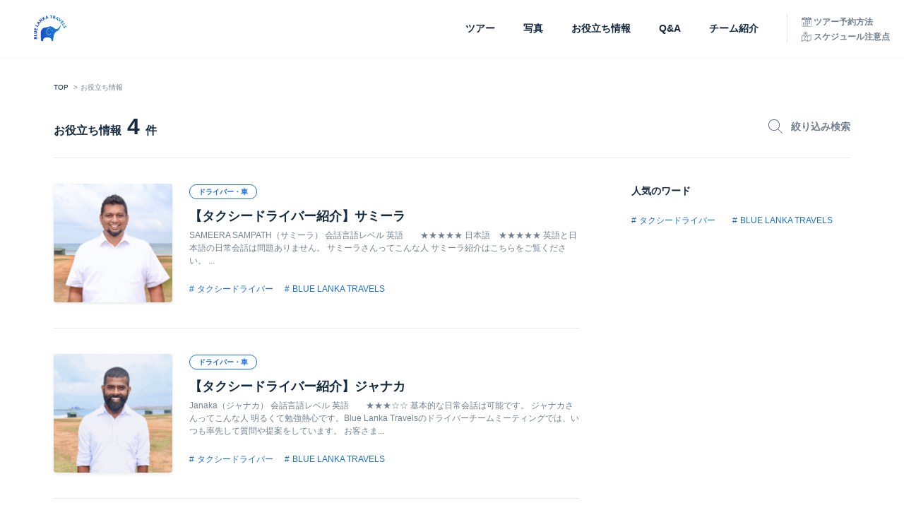

--- FILE ---
content_type: text/html; charset=utf-8
request_url: https://bluelankatravels.com/bloglist/category-23
body_size: 6702
content:
<!DOCTYPE html>
<html>
<head>
    <!-- Google Tag Manager -->
    <script>(function(w,d,s,l,i){w[l]=w[l]||[];w[l].push({'gtm.start':
    new Date().getTime(),event:'gtm.js'});var f=d.getElementsByTagName(s)[0],
    j=d.createElement(s),dl=l!='dataLayer'?'&l='+l:'';j.async=true;j.src=
    'https://www.googletagmanager.com/gtm.js?id='+i+dl;f.parentNode.insertBefore(j,f);
    })(window,document,'script','dataLayer','GTM-TMHRPXT');</script>
    <!-- End Google Tag Manager -->
  <meta charset="UTF-8">
  <meta name="viewport" content="width=1100,user-scalable=0">
  <meta http-equiv="Expires" content="30" />
  <link rel="shortcut icon" type="image/x-icon" href="/assets/favicon_32_32-a72eadaf166faa30b0b6165cf44458bf147a63efde601317966ba14c30c29c92.ico" />

  <title>ブルーランカトラベルズ｜スリランカの記事ドライバー・車 の一覧ページです。 情報を紹介します。|BLUE LANKA TRAVELS</title>
<meta name="description" content="ブルーランカトラベルズ｜スリランカの記事を紹介します。キーワードはドライバー・車 の一覧ページです。 〜スリランカの情報ならBLUE LANKA TRAVELS〜">
<meta property="og:title" content="ブルーランカトラベルズ｜スリランカの記事ドライバー・車 の一覧ページです。 情報を紹介します。|BLUE LANKA TRAVELS">
<meta property="og:image" content="/static/images/blt_logo.png">
<meta name="keyword" content="スリランカの記事 , スリランカ記事 ドライバー・車,BLUE LANKA TRAVELS">
  <meta name="format-detection" content="telephone=no,address=no,email=no">
<!--   <meta property="og:type" content="website"> -->
  <meta property="og:site_name" content="ブルーランカトラベルズ">
  <meta name="SKYPE_TOOLBAR" content="SKYPE_TOOLBAR_PARSER_COMPATIBLE" />
  <meta name="viewport" content="width=device-width">

  <link rel="stylesheet" type="text/css" href="/static/css/reset.css">
  <link href="https://fonts.googleapis.com/css?family=Anton|Fjalla+One" rel="stylesheet">
  <link href="https://fonts.googleapis.com/css?family=Maven+Pro" rel="stylesheet">
  <link href="https://fonts.googleapis.com/css?family=Maven+Pro|Open+Sans" rel="stylesheet">
  <link href="assets/images/favicon_16_16.ico" rel="shortcut icon" size="16x16">
  <link href="assets/images/favicon_32_32.ico" rel="shortcut icon" size="32x32">
  <link href="assets/images/webclip.png" rel="apple-touch-icon">
  <link href="assets/images/favicon_16_16.ico" rel="shortcut icon" size="16x16">
  <link href="assets/images/favicon_32_32.ico" rel="shortcut icon" size="32x32">
  <link href="assets/images/webclip.png" rel="apple-touch-icon">
  <link rel="stylesheet" media="all" href="/assets/application-3e5f58bd00b4b756843feb56600f76898bb5701b2e4d88b36ceba1c59676e5f0.css" data-turbolinks-track="reload" />
    <link rel="canonical" href="/%E3%82%B9%E3%83%AA%E3%83%A9%E3%83%B3%E3%82%AB%E3%81%AE%E3%83%89%E3%83%A9%E3%82%A4%E3%83%90%E3%83%BC%E3%83%BB%E8%BB%8A">


  <meta name="csrf-param" content="authenticity_token" />
<meta name="csrf-token" content="6iAyYyviojEYKex29XDpK5K9ZzN0SP2ewe2/m5RTegEumuhgTPXYMyvldSQPLBNufG/WuyQkdceWu8OsDCAwhw==" />
  
  <script src="/assets/application-c634ea74b44767e025d33f7f7d8b7234d0dcf286e766aba756e923b7f09fc88c.js"></script>
</head>

<body class="page_top ">
    <!-- Google Tag Manager (noscript) -->
    <noscript><iframe src="https://www.googletagmanager.com/ns.html?id=GTM-TMHRPXT"
    height="0" width="0" style="display:none;visibility:hidden"></iframe></noscript>
    <!-- End Google Tag Manager (noscript) -->

    <header class="">
    <div class="top-header-wrap">
      <nav class="toggle-menu">
        <div id="top-menu-trigger"class="toggle-menu__trigger">
          <ul class="toggle-menu__trigger-list">
            <li class="toggle-menu__trigger-item"></li>
            <li class="toggle-menu__trigger-item"></li>
            <li class="toggle-menu__trigger-item"></li>
          </ul>
        </div>
        <div id="top-menu-contents" class="toggle-menu__contents toggle-menu__contents-toggle">
          <div class="toggle-menu__contents-inner">
            <ul class="toggle-menu__contents-list">
              <li class="toggle-menu__contents-item">
                <a class="toggle-menu__contents-link" href="/">TOP</a>
              </li>
              <li class="toggle-menu__contents-item">
                <a class="toggle-menu__contents-link" href="/tours">ツアー</a>
              </li>
              <li class="toggle-menu__contents-item">
                <a class="toggle-menu__contents-link" href="/galleries">写真</a>
              </li>
              <li class="toggle-menu__contents-item">
                <a class="toggle-menu__contents-link" href="/blogs">お役立ち情報</a>
              </li>
              <li class="toggle-menu__contents-item">
                <a class="toggle-menu__contents-link" href="/faq/faqlist">Q&amp;A</a>
              </li>
              <li class="toggle-menu__contents-item">
                <a class="toggle-menu__contents-link" href="/about_us">チーム紹介</a>
              </li>
            </ul>
          </div>
        </div>
      </nav>
    </div>
    <div class="top-header-scroll active">
      <div class="default-header">
        <a href="/">
          <img class="default-header__logo" src="/assets/logo/blt-logo-square-4f70a4d20a93da1c30a2a81f7fc15213e0a2e2b3610dafb05124995ad012598a.png" />
</a>        <div class="default-header__menu">
          <ul class="default-header__nav">
            <li class="default-header__nav-item">
              <a class="default-header__nav-link " href="/tours">ツアー</a>
            </li>
            <li class="default-header__nav-item">
              <a class="default-header__nav-link " href="/galleries">写真</a>
            </li>
            <li class="default-header__nav-item">
              <a class="default-header__nav-link  " href="/blogs">お役立ち情報</a>
            </li>
            <li class="default-header__nav-item">
              <a class="default-header__nav-link " href="/faq/faqlist">Q&amp;A</a>
            </li>
            <li class="default-header__nav-item">
              <a class="default-header__nav-link " href="/about_us">チーム紹介</a>
            </li>
          </ul>
          <ul class="default-header__useful">
            <li class="default-header__useful-item">
              <a href="/blogs/1-%E5%95%8F%E5%90%88%E3%81%9B%E4%B8%8D%E8%A6%81%EF%BC%81%E4%BA%88%E7%B4%84%E3%80%9C%E3%83%84%E3%82%A2%E3%83%BC%E7%B5%82%E4%BA%86%E3%81%BE%E3%81%A7%E3%81%AE%E6%B5%81%E3%82%8C%E3%82%92%E7%B4%B9%E4%BB%8B" class="default-header__useful-link icon-with-text">
                <img class="icon icon--sm" src="/assets/icon/ic-date-gray-856a3578e224ca5ee44877cd248913e0f1679bf110c29b63daab50f06ad2d114.svg" />
                <b class="icon-text">ツアー予約方法</b>
              </a>
            </li>
            <li class="default-header__useful-item">
              <a href="/blogs/33-%E3%80%90%E5%BF%85%E8%AA%AD%E3%80%91%E3%82%B9%E3%83%AA%E3%83%A9%E3%83%B3%E3%82%AB%E8%A6%B3%E5%85%89%E3%82%B9%E3%82%B1%E3%82%B8%E3%83%A5%E3%83%BC%E3%83%AB%E3%81%AE%E6%B3%A8%E6%84%8F%E7%82%B9%EF%BC%81" class="default-header__useful-link icon-with-text">
                <img class="icon icon--sm" src="/assets/icon/ic-map-gray-e5e2f078aa51d7dc771c47d9bce2c0c104b78e23dce24961cdd9b47e4c17edb7.svg" />
                <b class="icon-text">スケジュール注意点 </b>
              </a>
            </li>
          </ul>
          <!-- 多言語化対応部分は一旦コメントアウト
          <div class="default-header__language">
            <div class="default-header__language-jp">
              <input type="radio" id="jp" name="language-switch" checked>
              <label for="jp" name="language-switch">JP</label>
            </div>
            <div class="default-header__language-en">
              <input type="radio" id="en" name="language-switch" checked>
              <label for="en" name="language-switch">EN</label>
            </div>
          </div>
          -->
        </div>
        <nav class="toggle-menu">
          <div id="menu-trigger"class="toggle-menu__trigger">
            <ul class="toggle-menu__trigger-list">
              <li class="toggle-menu__trigger-item"></li>
              <li class="toggle-menu__trigger-item"></li>
              <li class="toggle-menu__trigger-item"></li>
            </ul>
          </div>
          <div id="menu-contents" class="toggle-menu__contents toggle-menu__contents-toggle">
            <div class="toggle-menu__contents-inner">
              <ul class="toggle-menu__contents-list">
                <li class="toggle-menu__contents-item">
                  <a class="toggle-menu__contents-link" href="/">TOP</a>
                </li>
                <li class="toggle-menu__contents-item">
                  <a class="toggle-menu__contents-link" href="/tours">ツアー</a>
                </li>
                <li class="toggle-menu__contents-item">
                  <a class="toggle-menu__contents-link" href="/galleries">写真</a>
                </li>
                </li>
                <li class="toggle-menu__contents-item">
                  <a class="toggle-menu__contents-link" href="/blogs">お役立ち情報</a>
                </li>
                <li class="toggle-menu__contents-item">
                  <a class="toggle-menu__contents-link" href="/faq/faqlist">Q&amp;A</a>
                </li>
                <li class="toggle-menu__contents-item">
                  <a class="toggle-menu__contents-link" href="/about_us">チーム紹介</a>
                </li>
              </ul>
            </div>
          </div>
        </nav>
      </div>
    </div>
  </header>

  

<main>
  <div class="container">
    <ul class="breadcrumb-list">
      <li class="breadcrumb-item">
        <a href="/" class="breadcrumb-link">TOP</a>
      </li>
      <li class="breadcrumb-item">お役立ち情報</li>
    </ul>
    <div class="blog_result-title-block">
      <h1 class="heading-search-1">
        <span>お役立ち情報</span>
        <strong>4</strong>
        <span>件</span>
      </h1>
      <div class="blog_search-btn-sp">
        <button type="button" class="blog_search-btn">
          <span class="active">
            <img class="search_icon" alt="search" src="/assets/icon/ic-search-d818e60fb5af827b1307dbe51a49224eed78767193324bff4b49565ffedb38ac.svg" />
            絞り込み検索
          </span>
          <span>
            <img class="close_icon" alt="close" src="/assets/icon/ic-close-b0a68f9eaa22382435e066823f7ebbe430ba428dee21e25d2a9c836e2c5eba43.svg" />閉じる
          </span>
        </button>
      </div>
    </div>
    <div class="blog_search-block">
      <form method="" action="">
        <form action="https://bluelankatravels.com/blogs" accept-charset="UTF-8" data-remote="true" method="get"><input name="utf8" type="hidden" value="&#x2713;" />
          <div class="block-md">
            <p class="blog_search-title">カテゴリー</p>
            <select class="form-select" name="category_id" id="category_id"><option value="">カテゴリーを選択</option>
<option value="22">ツアースケジュール</option>
<option value="23">ドライバー・車</option>
<option value="24">ツアー予約・料金・支払い</option>
<option value="25">ツアーオプション</option>
<option value="31">スリランカ基本情報</option>
<option value="37">お知らせ・ニュース</option></select>
          </div>
          <div class="block-md">
            <p class="blog_search-title">エリア</p>
            <select class="form-select" name="area_id" id="area_id"><option value="">エリアを選択</option>
<option value="25">ニゴンボ</option>
<option value="24">コロンボ</option>
<option value="26">ダンブッラ</option>
<option value="22">シーギリヤ</option></select>
          </div>
          <div class="block-md">
            <p class="blog_search-title">フリーワード</p>
            <input class="form_input-text" placeholder="フリーワードでお役立ち情報を検索" type="text" name="free_word" id="free_word" />
          </div>
          <div class="block-md">
            <p class="blog_search-title">人気のワード</p>
            <div>
              
                <label class="form-tag_input-checkbox-label">
                  <input class="form-tag_input-checkbox" type="checkbox" value="23" name="keyword_ids[]" id="keyword_ids_23" />
                  <span class="form-tag_input-checkbox-text">タクシードライバー</span>
                </label>

                <label class="form-tag_input-checkbox-label">
                  <input class="form-tag_input-checkbox" type="checkbox" value="26" name="keyword_ids[]" id="keyword_ids_26" />
                  <span class="form-tag_input-checkbox-text">BLUE LANKA TRAVELS</span>
                </label>

                <label class="form-tag_input-checkbox-label">
                  <input class="form-tag_input-checkbox" type="checkbox" value="22" name="keyword_ids[]" id="keyword_ids_22" />
                  <span class="form-tag_input-checkbox-text">待ち合わせ</span>
                </label>

                <label class="form-tag_input-checkbox-label">
                  <input class="form-tag_input-checkbox" type="checkbox" value="33" name="keyword_ids[]" id="keyword_ids_33" />
                  <span class="form-tag_input-checkbox-text">ショッピング</span>
                </label>

                <label class="form-tag_input-checkbox-label">
                  <input class="form-tag_input-checkbox" type="checkbox" value="37" name="keyword_ids[]" id="keyword_ids_37" />
                  <span class="form-tag_input-checkbox-text">空港タクシー</span>
                </label>

                <label class="form-tag_input-checkbox-label">
                  <input class="form-tag_input-checkbox" type="checkbox" value="53" name="keyword_ids[]" id="keyword_ids_53" />
                  <span class="form-tag_input-checkbox-text">WiFi</span>
                </label>

                <label class="form-tag_input-checkbox-label">
                  <input class="form-tag_input-checkbox" type="checkbox" value="24" name="keyword_ids[]" id="keyword_ids_24" />
                  <span class="form-tag_input-checkbox-text">人気</span>
                </label>

                <label class="form-tag_input-checkbox-label">
                  <input class="form-tag_input-checkbox" type="checkbox" value="54" name="keyword_ids[]" id="keyword_ids_54" />
                  <span class="form-tag_input-checkbox-text">サリー、サロン</span>
                </label>

                <label class="form-tag_input-checkbox-label">
                  <input class="form-tag_input-checkbox" type="checkbox" value="55" name="keyword_ids[]" id="keyword_ids_55" />
                  <span class="form-tag_input-checkbox-text">占い(占星術)</span>
                </label>

                <label class="form-tag_input-checkbox-label">
                  <input class="form-tag_input-checkbox" type="checkbox" value="58" name="keyword_ids[]" id="keyword_ids_58" />
                  <span class="form-tag_input-checkbox-text">キャンペーン</span>
                </label>

                <label class="form-tag_input-checkbox-label">
                  <input class="form-tag_input-checkbox" type="checkbox" value="57" name="keyword_ids[]" id="keyword_ids_57" />
                  <span class="form-tag_input-checkbox-text">治安</span>
                </label>

                <label class="form-tag_input-checkbox-label">
                  <input class="form-tag_input-checkbox" type="checkbox" value="59" name="keyword_ids[]" id="keyword_ids_59" />
                  <span class="form-tag_input-checkbox-text">ニュース</span>
                </label>

                <label class="form-tag_input-checkbox-label">
                  <input class="form-tag_input-checkbox" type="checkbox" value="30" name="keyword_ids[]" id="keyword_ids_30" />
                  <span class="form-tag_input-checkbox-text">ナンバー11</span>
                </label>

                <label class="form-tag_input-checkbox-label">
                  <input class="form-tag_input-checkbox" type="checkbox" value="42" name="keyword_ids[]" id="keyword_ids_42" />
                  <span class="form-tag_input-checkbox-text">ミニストリーオブクラブ</span>
                </label>

                <label class="form-tag_input-checkbox-label">
                  <input class="form-tag_input-checkbox" type="checkbox" value="61" name="keyword_ids[]" id="keyword_ids_61" />
                  <span class="form-tag_input-checkbox-text">熱気球 (ホットバルーン)</span>
                </label>

                <label class="form-tag_input-checkbox-label">
                  <input class="form-tag_input-checkbox" type="checkbox" value="34" name="keyword_ids[]" id="keyword_ids_34" />
                  <span class="form-tag_input-checkbox-text">隠れスポット</span>
                </label>

                <label class="form-tag_input-checkbox-label">
                  <input class="form-tag_input-checkbox" type="checkbox" value="64" name="keyword_ids[]" id="keyword_ids_64" />
                  <span class="form-tag_input-checkbox-text">ジャングルBBQ</span>
                </label>

                <label class="form-tag_input-checkbox-label">
                  <input class="form-tag_input-checkbox" type="checkbox" value="65" name="keyword_ids[]" id="keyword_ids_65" />
                  <span class="form-tag_input-checkbox-text">ナイトサファリ</span>
                </label>

                <label class="form-tag_input-checkbox-label">
                  <input class="form-tag_input-checkbox" type="checkbox" value="76" name="keyword_ids[]" id="keyword_ids_76" />
                  <span class="form-tag_input-checkbox-text">ツアースケジュール</span>
                </label>

                <label class="form-tag_input-checkbox-label">
                  <input class="form-tag_input-checkbox" type="checkbox" value="73" name="keyword_ids[]" id="keyword_ids_73" />
                  <span class="form-tag_input-checkbox-text">予約</span>
                </label>

                <label class="form-tag_input-checkbox-label">
                  <input class="form-tag_input-checkbox" type="checkbox" value="1" name="keyword_ids[]" id="keyword_ids_1" />
                  <span class="form-tag_input-checkbox-text">シーギリヤロック</span>
                </label>

                <label class="form-tag_input-checkbox-label">
                  <input class="form-tag_input-checkbox" type="checkbox" value="2" name="keyword_ids[]" id="keyword_ids_2" />
                  <span class="form-tag_input-checkbox-text">ダンブッラ石窟寺院</span>
                </label>

                <label class="form-tag_input-checkbox-label">
                  <input class="form-tag_input-checkbox" type="checkbox" value="3" name="keyword_ids[]" id="keyword_ids_3" />
                  <span class="form-tag_input-checkbox-text">ピドゥランガラロック</span>
                </label>

                <label class="form-tag_input-checkbox-label">
                  <input class="form-tag_input-checkbox" type="checkbox" value="6" name="keyword_ids[]" id="keyword_ids_6" />
                  <span class="form-tag_input-checkbox-text">アーユルヴェーダ</span>
                </label>

                <label class="form-tag_input-checkbox-label">
                  <input class="form-tag_input-checkbox" type="checkbox" value="7" name="keyword_ids[]" id="keyword_ids_7" />
                  <span class="form-tag_input-checkbox-text">ヘリタンスカンダラマ</span>
                </label>

                <label class="form-tag_input-checkbox-label">
                  <input class="form-tag_input-checkbox" type="checkbox" value="10" name="keyword_ids[]" id="keyword_ids_10" />
                  <span class="form-tag_input-checkbox-text">サファリ</span>
                </label>

                <label class="form-tag_input-checkbox-label">
                  <input class="form-tag_input-checkbox" type="checkbox" value="11" name="keyword_ids[]" id="keyword_ids_11" />
                  <span class="form-tag_input-checkbox-text">仏歯寺</span>
                </label>

                <label class="form-tag_input-checkbox-label">
                  <input class="form-tag_input-checkbox" type="checkbox" value="13" name="keyword_ids[]" id="keyword_ids_13" />
                  <span class="form-tag_input-checkbox-text">紅茶工場</span>
                </label>

                <label class="form-tag_input-checkbox-label">
                  <input class="form-tag_input-checkbox" type="checkbox" value="14" name="keyword_ids[]" id="keyword_ids_14" />
                  <span class="form-tag_input-checkbox-text">ノリタケ</span>
                </label>

                <label class="form-tag_input-checkbox-label">
                  <input class="form-tag_input-checkbox" type="checkbox" value="17" name="keyword_ids[]" id="keyword_ids_17" />
                  <span class="form-tag_input-checkbox-text">列車</span>
                </label>

                <label class="form-tag_input-checkbox-label">
                  <input class="form-tag_input-checkbox" type="checkbox" value="18" name="keyword_ids[]" id="keyword_ids_18" />
                  <span class="form-tag_input-checkbox-text">ゴール旧市街</span>
                </label>

                <label class="form-tag_input-checkbox-label">
                  <input class="form-tag_input-checkbox" type="checkbox" value="36" name="keyword_ids[]" id="keyword_ids_36" />
                  <span class="form-tag_input-checkbox-text">紅茶畑</span>
                </label>

                <label class="form-tag_input-checkbox-label">
                  <input class="form-tag_input-checkbox" type="checkbox" value="62" name="keyword_ids[]" id="keyword_ids_62" />
                  <span class="form-tag_input-checkbox-text">移動時間</span>
                </label>

                <label class="form-tag_input-checkbox-label">
                  <input class="form-tag_input-checkbox" type="checkbox" value="83" name="keyword_ids[]" id="keyword_ids_83" />
                  <span class="form-tag_input-checkbox-text">お客さま感想</span>
                </label>
            </div>
          </div>
          <div class="blog_search-btnarea">
            <button type="button" class="blog_search-cancel">キャンセル</button>
            <button type="submit" class="secondary-btn btn--md">検索する</button>
          </div>
</form>    </div>
    <div class="row blog_row">
      <div class="blog_layout-main">
          <ul class="blog_list">
            <li class="blog_item">
  <a href="/blogs/35-%E3%80%90%E3%82%BF%E3%82%AF%E3%82%B7%E3%83%BC%E3%83%89%E3%83%A9%E3%82%A4%E3%83%90%E3%83%BC%E7%B4%B9%E4%BB%8B%E3%80%91%E3%82%B5%E3%83%9F%E3%83%BC%E3%83%A9" class="blog_item-pic" style="background: url(https://srilankanavi.s3.amazonaws.com/uploads/production/blog/cover/35/2935877C-1EA0-438F-87D3-35B133EC353D.jpeg) center center no-repeat;background-size: cover;"></a>
  <div class="blog_item-info">
    <div class="block-sm">
      <a href="/bloglist/category-23" class="blog-category-tag">ドライバー・車</a>
    </div>
    <a href="/blogs/35-%E3%80%90%E3%82%BF%E3%82%AF%E3%82%B7%E3%83%BC%E3%83%89%E3%83%A9%E3%82%A4%E3%83%90%E3%83%BC%E7%B4%B9%E4%BB%8B%E3%80%91%E3%82%B5%E3%83%9F%E3%83%BC%E3%83%A9" class="blog_item-link">
      <h2 class="blog_item-title">
        【タクシードライバー紹介】サミーラ
      </h2>
      <p class="blog_item-text">
        
	SAMEERA SAMPATH（サミーラ）



	


	


	会話言語レベル


	英語  ★★★★★


	日本語 ★★★★★


	英語と日本語の日常会話は問題ありません。


	


	


	サミーラさんってこんな人


	サミーラ紹介はこちらをご覧ください。


	 


	


	

...
      </p>
    </a>
      <div>
          <a href="/bloglist/keyword-23" class="blog-keyword-tag">タクシードライバー</a>
          <a href="/bloglist/keyword-26" class="blog-keyword-tag">BLUE LANKA TRAVELS</a>
      </div>
  </div>
</li>
<li class="blog_item">
  <a href="/blogs/38-%E3%80%90%E3%82%BF%E3%82%AF%E3%82%B7%E3%83%BC%E3%83%89%E3%83%A9%E3%82%A4%E3%83%90%E3%83%BC%E7%B4%B9%E4%BB%8B%E3%80%91%E3%82%B8%E3%83%A3%E3%83%8A%E3%82%AB" class="blog_item-pic" style="background: url(https://srilankanavi.s3.amazonaws.com/uploads/production/blog/cover/38/3B7266EF-67A7-434F-B22A-DD74E084390D.jpeg) center center no-repeat;background-size: cover;"></a>
  <div class="blog_item-info">
    <div class="block-sm">
      <a href="/bloglist/category-23" class="blog-category-tag">ドライバー・車</a>
    </div>
    <a href="/blogs/38-%E3%80%90%E3%82%BF%E3%82%AF%E3%82%B7%E3%83%BC%E3%83%89%E3%83%A9%E3%82%A4%E3%83%90%E3%83%BC%E7%B4%B9%E4%BB%8B%E3%80%91%E3%82%B8%E3%83%A3%E3%83%8A%E3%82%AB" class="blog_item-link">
      <h2 class="blog_item-title">
        【タクシードライバー紹介】ジャナカ
      </h2>
      <p class="blog_item-text">
        
	Janaka（ジャナカ）


	


	


	会話言語レベル


	英語  ★★★☆☆


	基本的な日常会話は可能です。


	


	


	ジャナカさんってこんな人


	明るくて勉強熱心です。Blue Lanka Travelsのドライバーチームミーティングでは、いつも率先して質問や提案をしています。


	お客さま...
      </p>
    </a>
      <div>
          <a href="/bloglist/keyword-23" class="blog-keyword-tag">タクシードライバー</a>
          <a href="/bloglist/keyword-26" class="blog-keyword-tag">BLUE LANKA TRAVELS</a>
      </div>
  </div>
</li>
<li class="blog_item">
  <a href="/blogs/39-%E3%80%90%E3%82%BF%E3%82%AF%E3%82%B7%E3%83%BC%E3%83%89%E3%83%A9%E3%82%A4%E3%83%90%E3%83%BC%E7%B4%B9%E4%BB%8B%E3%80%91%E3%82%B9%E3%82%B5%E3%83%B3%E3%82%BF" class="blog_item-pic" style="background: url(https://srilankanavi.s3.amazonaws.com/uploads/production/blog/cover/39/7DB3DB0B-5617-4D39-8919-E5D8BD7F0EE5.jpeg) center center no-repeat;background-size: cover;"></a>
  <div class="blog_item-info">
    <div class="block-sm">
      <a href="/bloglist/category-23" class="blog-category-tag">ドライバー・車</a>
    </div>
    <a href="/blogs/39-%E3%80%90%E3%82%BF%E3%82%AF%E3%82%B7%E3%83%BC%E3%83%89%E3%83%A9%E3%82%A4%E3%83%90%E3%83%BC%E7%B4%B9%E4%BB%8B%E3%80%91%E3%82%B9%E3%82%B5%E3%83%B3%E3%82%BF" class="blog_item-link">
      <h2 class="blog_item-title">
        【タクシードライバー紹介】スサンタ
      </h2>
      <p class="blog_item-text">
        
	Susantha（スサンタ）


	


	


	会話言語レベル


	英語  ★★★★☆


	日常会話は可能です。


	


	


	スサンタさんってこんな人


	Blue Lanka Travelsのドライバーチームでは一番若いのですが、以前貿易関連のビジネスをしていたこともあり、外国人対応にも慣れています。

...
      </p>
    </a>
      <div>
          <a href="/bloglist/keyword-23" class="blog-keyword-tag">タクシードライバー</a>
          <a href="/bloglist/keyword-26" class="blog-keyword-tag">BLUE LANKA TRAVELS</a>
      </div>
  </div>
</li>
<li class="blog_item">
  <a href="/blogs/49-%E3%80%90%E3%82%BF%E3%82%AF%E3%82%B7%E3%83%BC%E3%83%89%E3%83%A9%E3%82%A4%E3%83%90%E3%83%BC%E7%B4%B9%E4%BB%8B%E3%80%91%E3%83%81%E3%83%A3%E3%83%BC%E3%83%9E%E3%83%A9" class="blog_item-pic" style="background: url(https://srilankanavi.s3.amazonaws.com/uploads/production/blog/cover/49/B02775B5-F5D1-4A1E-8B84-2C165303C74F.jpeg) center center no-repeat;background-size: cover;"></a>
  <div class="blog_item-info">
    <div class="block-sm">
      <a href="/bloglist/category-23" class="blog-category-tag">ドライバー・車</a>
    </div>
    <a href="/blogs/49-%E3%80%90%E3%82%BF%E3%82%AF%E3%82%B7%E3%83%BC%E3%83%89%E3%83%A9%E3%82%A4%E3%83%90%E3%83%BC%E7%B4%B9%E4%BB%8B%E3%80%91%E3%83%81%E3%83%A3%E3%83%BC%E3%83%9E%E3%83%A9" class="blog_item-link">
      <h2 class="blog_item-title">
        【タクシードライバー紹介】チャーマラ
      </h2>
      <p class="blog_item-text">
        
	Chamara（チャーマラ）


	


	


	会話言語レベル


	英語  ★★★★☆


	日本語  ★★★★☆


	日常会話は可能です。


	


	


	チャーマラさんってこんな人


	日本にはまだ行ったことがなく、スリランカの日本語学校やオンライン日本語会話、YouTube動画など、現地でできる方法だけで...
      </p>
    </a>
      <div>
          <a href="/bloglist/keyword-23" class="blog-keyword-tag">タクシードライバー</a>
          <a href="/bloglist/keyword-26" class="blog-keyword-tag">BLUE LANKA TRAVELS</a>
      </div>
  </div>
</li>

          </ul>
          
      </div>
      <aside class="blog_layout-aside">
    <div class="section-block-xs">
      <p class="blog-aside_title">人気のワード</p>
      <div class="blog-aside_keyword-block">
          <a class="blog-keyword-tag" href="/bloglist/keyword-23">タクシードライバー</a>
          <a class="blog-keyword-tag" href="/bloglist/keyword-26">BLUE LANKA TRAVELS</a>
      </div>
    </div>
</aside>

    </div>
  </div>
</main>


  <footer class="footer">
  <a href="/" class="footer__logo-link">
    <img class="footer__logo" src="/assets/logo/blt-logo-1c883a9d577c8ac3e5c5861e358c34c5ded79b55ed55c5cab846ef58d3bfb8fd.png" />
  </a>
  <ul class="footer__nav">
    <li class="footer__nav-item">
      <a class="footer__nav-link" href="/faq">Q&amp;A</a>
    </li>
    <li class="footer__nav-item">
      <a class="footer__nav-link" href="/about_us">Blue Lanka Travelsについて</a>
    </li>
    <li class="footer__nav-item">
      <a class="footer__nav-link" href="/protocol">利用規約</a>
    </li>
    <li class="footer__nav-item">
      <a class="footer__nav-link" href="/privacy_policy">プライバシーポリシー</a>
    </li>
    <li class="footer__nav-item">
      <a href="/sitemap" class="footer__nav-link">サイトマップ</a>
    </li>
  </ul>
  <div class="footer__copy-right">&copy;Blue Lanka Travels,Inc.ALL RIGHTS RESERVED.</div>
</footer>


  <script>
  
</script>
  
    <script>
    (function(i,s,o,g,r,a,m){i['GoogleAnalyticsObject']=r;i[r]=i[r]||function(){
      (i[r].q=i[r].q||[]).push(arguments)},i[r].l=1*new Date();a=s.createElement(o),
      m=s.getElementsByTagName(o)[0];a.async=1;a.src=g;m.parentNode.insertBefore(a,m)
    })(window,document,'script','//www.google-analytics.com/analytics.js','ga');

    ga('create', 'UA-69814980-2', 'auto');
    ga('send', 'pageview');
  </script>

  <script>(function(d, s, id) {
  var js, fjs = d.getElementsByTagName(s)[0];
  if (d.getElementById(id)) return;
  js = d.createElement(s); js.id = id;
  js.src = "//connect.facebook.net/ja_JP/sdk.js#xfbml=1&version=v2.6&appId=118493191654608";
  fjs.parentNode.insertBefore(js, fjs);
  }(document, 'script', 'facebook-jssdk'));</script>
</body>
</html>


--- FILE ---
content_type: text/css
request_url: https://bluelankatravels.com/assets/application-3e5f58bd00b4b756843feb56600f76898bb5701b2e4d88b36ceba1c59676e5f0.css
body_size: 100189
content:
/*! normalize.css v8.0.0 | MIT License | github.com/necolas/normalize.css */html{line-height:1.15;-webkit-text-size-adjust:100%}body{margin:0}h1{font-size:2em;margin:0.67em 0}hr{box-sizing:content-box;height:0;overflow:visible}pre{font-family:monospace, monospace;font-size:1em}a{background-color:transparent}abbr[title]{border-bottom:none;text-decoration:underline;text-decoration:underline dotted}b,strong{font-weight:bolder}code,kbd,samp{font-family:monospace, monospace;font-size:1em}small{font-size:80%}sub,sup{font-size:75%;line-height:0;position:relative;vertical-align:baseline}sub{bottom:-0.25em}sup{top:-0.5em}img{border-style:none}button,input,optgroup,select,textarea{font-family:inherit;font-size:100%;line-height:1.15;margin:0}button,input{overflow:visible}button,select{text-transform:none}button,[type="button"],[type="reset"],[type="submit"]{-webkit-appearance:button}button::-moz-focus-inner,[type="button"]::-moz-focus-inner,[type="reset"]::-moz-focus-inner,[type="submit"]::-moz-focus-inner{border-style:none;padding:0}button:-moz-focusring,[type="button"]:-moz-focusring,[type="reset"]:-moz-focusring,[type="submit"]:-moz-focusring{outline:1px dotted ButtonText}fieldset{padding:0.35em 0.75em 0.625em}legend{box-sizing:border-box;color:inherit;display:table;max-width:100%;padding:0;white-space:normal}progress{vertical-align:baseline}textarea{overflow:auto}[type="checkbox"],[type="radio"]{box-sizing:border-box;padding:0}[type="number"]::-webkit-inner-spin-button,[type="number"]::-webkit-outer-spin-button{height:auto}[type="search"]{-webkit-appearance:textfield;outline-offset:-2px}[type="search"]::-webkit-search-decoration{-webkit-appearance:none}::-webkit-file-upload-button{-webkit-appearance:button;font:inherit}details{display:block}summary{display:list-item}template{display:none}[hidden]{display:none}*{margin:0;padding:0;box-sizing:border-box}html{font-size:62.5%}body{font-family:'Avenir Next', 'Hiragino Kaku Gothic ProN', sans-serif;font-size:1.4em;line-height:1.5;background-color:#FFF;color:#152B42}@media (max-width: 740px){body{font-size:1.4em}}a{text-decoration:none;color:#152B42;-webkit-transition:0.3s;transition:0.3s;cursor:pointer}a:hover{text-decoration:none;opacity:0.8}button{background-color:transparent;border:none;cursor:pointer;outline:none;padding:0;-webkit-appearance:none;-moz-appearance:none;appearance:none}ul,li{list-style:none}table{border-collapse:collapse;border-spacing:0}input[type="text"],input[type="password"],input[type="email"],input[type="submit"],select{-webkit-appearance:none;-moz-appearance:none;appearance:none;border-radius:0;border:none;margin:0;padding:0;background:none transparent;vertical-align:middle;font-size:1.6rem;cursor:pointer;color:#73808e}select::-ms-expand{display:none}input[type="text"]:focus,input[type="password"]:focus,input[type="email"]:focus,input[type="submit"]:focus,select:focus{outline:0;border:none}pre{font-family:'Avenir Next', 'Hiragino Kaku Gothic ProN', sans-serif}.clearfix:after{content:"";clear:both;display:block}.container{margin:auto;max-width:1128px;padding:80px 0 0}@media (max-width: 1100px){.container{padding:80px 16px 0}}.row{-js-display:flex;display:flex;display:-webkit-box;display:-ms-flexbox;display:-webkit-flex}@media (max-width: 740px){.row{margin:auto 20px;display:block}}[class^="col-"]{padding-right:12px;padding-left:12px}.gallery-filter{display:none;background:rgba(255,255,255,0.9);position:fixed;width:100%;height:100%;top:0;left:0;right:0;z-index:30}.gallery-popup_block{position:fixed;display:none;max-width:552px;width:95%;top:50%;left:50%;-moz-transform:translateX(-50%) translateY(-50%);-ms-transform:translateX(-50%) translateY(-50%);-webkit-transform:translateX(-50%) translateY(-50%);transform:translateX(-50%) translateY(-50%);border:1px solid #E7E9EC;box-shadow:0 4px 8px rgba(21,43,66,0.2);padding:36px 30px;background:#fff;z-index:31}@media (max-width: 740px){.gallery-popup_block{padding:30px 10px 15px}}.gallery-popup_close{display:block;width:16px;height:16px;padding:0;position:absolute;top:24px;right:24px}@media (max-width: 740px){.gallery-popup_close{top:12px;right:12px}}.gallery-popup_close img{display:block;width:100%}.gallery-popup_title{word-break:break-word;font-size:16px;font-weight:600;margin:0 0 24px}@media (max-width: 740px){.gallery-popup_title{margin:0 0 12px}}.gallery-popup_img{max-width:456px;max-height:300px;width:100%;height:100%;margin:0 auto 24px;border-radius:4px;overflow:hidden}@media (max-width: 740px){.gallery-popup_img{margin:0 auto 12px;max-height:423px;width:auto}}.gallery-popup_img img{display:block;height:100%;max-height:300px;width:auto;margin:0 auto;border-radius:4px}@media (max-width: 430px){.gallery-popup_img img{height:auto;max-width:100%}}.section-block-lg{margin-bottom:160px}@media (max-width: 740px){.section-block-lg{margin:0 0 80px}}.section-block-md{margin-bottom:80px}@media (max-width: 740px){.section-block-md{margin:0 0 40px}}.section-block-sm{margin-bottom:60px}@media (max-width: 740px){.section-block-sm{margin:0 0 30px}}.section-block-xs{margin-bottom:40px}@media (max-width: 740px){.section-block-xs{margin:0 0 20px}}.block-xl{margin-bottom:36px}.block-lg{margin-bottom:24px}.block-md{margin-bottom:20px}.block-sm{margin-bottom:12px}.block-xs{margin-bottom:8px}.icon-with-text .icon,.icon-with-text .icon-text{display:inline-block;vertical-align:middle}.icon--sm{width:14px;height:14px}.icon--md{width:16px;height:16px}.icon--lg{width:24px;height:24px}.icon--xl{width:36px;height:36px}.text--left{text-align:left}.text--center{text-align:center}.text--right{text-align:right}.text--dark-gray{color:#73808e}.text--blt-blue{color:#196EDA}.next-link{color:#196EDA}.next-link .icon,.next-link .icon-text{display:inline-block;vertical-align:middle}.next-link .icon{margin-left:8px;transition:0.3s}.next-link:hover .icon{transform:translateX(4px)}.next-link--md .icon{width:16px;height:16px}.next-link--md .icon-text{font-size:1.6rem}.next-link--sm .icon{width:14px;height:14px}.next-link--sm .icon-text{font-size:1.4rem}.next-link--xs .icon{width:12px;height:12px}.next-link--xs .icon-text{font-size:12px}.default-link{color:#196EDA}.default-link:hover{text-decoration:underline}.img-link{display:block;width:200px;height:130px;border-radius:8px;position:relative;box-shadow:0 2px 4px rgba(21,43,66,0.1);overflow:hidden}.img-link:before{content:"";display:block;width:100%;height:100%;background:#152B42;opacity:.27;position:absolute;top:0;left:0;z-index:1}.img-link:hover{box-shadow:0 4px 8px rgba(21,43,66,0.2)}.img-link:hover .img-link-pic{transform:scale(1.1)}.img-link-pic{display:block;width:100%;height:100%;position:relative;z-index:0;border-radius:8px;-webkit-transition:all 0.5s ease;-moz-transition:all 0.5s ease;-o-transition:all 0.5s ease;transition:all  0.5s ease}.img-link-text{font-size:28px;font-weight:600;color:#FFF;position:absolute;width:95%;text-align:center;left:50%;top:50%;-moz-transform:translateX(-50%) translateY(-50%);-ms-transform:translateX(-50%) translateY(-50%);-webkit-transform:translateX(-50%) translateY(-50%);transform:translateX(-50%) translateY(-50%);z-index:2}.member-link{text-align:center}.member-link:hover .member-pic{box-shadow:0 4px 8px rgba(21,43,66,0.2)}.member-link:hover .member-pic-inner{transform:scale(1.1)}.member-pic{display:block;width:120px;height:120px;border-radius:50%;box-shadow:0 2px 4px rgba(21,43,66,0.1);overflow:hidden;-webkit-transition:all 0.3s ease;-moz-transition:all 0.3s ease;-o-transition:all 0.3s ease;transition:all  0.3s ease;margin:0 auto 12px}.member-pic-inner{width:100%;height:100%;-webkit-transition:all 0.3s ease;-moz-transition:all 0.3s ease;-o-transition:all 0.3s ease;transition:all  0.3s ease}.member-name-en{font-size:16px}.member-name-jp{font-size:14px;color:#73808e}a.primary-btn,button.primary-btn,input[type="submit"].primary-btn{display:inline-block;border-width:1px;border-style:solid;border-color:#196EDA;background-color:#196EDA;color:#FFF;text-align:center;line-height:1;font-weight:bold;box-shadow:0 2px 4px rgba(21,43,66,0.1)}a.primary-btn:hover,button.primary-btn:hover,input[type="submit"].primary-btn:hover{border-color:#196EDA;box-shadow:0 4px 8px rgba(21,43,66,0.2);transform:translateY(-2px)}a.secondary-btn,button.secondary-btn,input[type="submit"].secondary-btn{display:inline-block;border-width:1px;border-style:solid;border-color:#e7e9ec;background-color:#FFF;color:#196EDA;text-align:center;line-height:1;font-weight:bold;box-shadow:0 2px 4px rgba(21,43,66,0.1)}a.secondary-btn:hover,button.secondary-btn:hover,input[type="submit"].secondary-btn:hover{border-color:#196EDA;box-shadow:0 4px 8px rgba(21,43,66,0.2);transform:translateY(-2px)}.btn--md{border-radius:26px;padding:16px 32px;font-size:1.4rem}.btn--fluid{width:100%}.tour-category-tag{display:inline-block;font-size:1.2rem;font-weight:bold;color:#196EDA}.tour-category-tag:hover{text-decoration:underline}.blog-category-tag{border:1px solid #196EDA;border-radius:14px;padding:4px 12px;background-color:#FFF;line-height:1;font-size:1rem;font-weight:bold;color:#196EDA}.blog-category-tag:hover{background-color:#196EDA;color:#FFF}.tour-keyword-tag{display:inline-block;margin-top:2px;margin-bottom:2px;border-width:1px;border-style:solid;border-color:#e7e9ec;padding:8px 12px;background-color:#f8f9f9;line-height:1;font-size:1.2rem;font-weight:bold;color:#73808e}.tour-keyword-tag:before{margin-right:4px;content:'#'}.tour-keyword-tag:hover{border-color:#ced2d7;background-color:#FFF}.blog-keyword-tag{display:inline-block;margin-top:2px;margin-right:12px;margin-bottom:2px;font-size:1.2rem;color:#196EDA}.blog-keyword-tag:before{margin-right:4px;content:'#'}.blog-keyword-tag:hover{text-decoration:underline}h1.heading-default-1{margin-top:0;margin-bottom:24px;font-size:2.8rem}h1.heading-search-1{margin-top:0;margin-bottom:28px}h1.heading-search-1 strong{font-size:3.2rem;font-weight:600}h1.heading-search-1 span{font-size:1.6rem}h1.heading-static-1{margin-top:0;margin-bottom:72px;font-size:2rem}h1.heading-detail-1{margin-top:0;margin-bottom:36px;font-size:2.4rem}h1.heading-detail-1 span{display:block;margin-bottom:8px;font-size:1.4rem;color:#73808e}h2.heading-top-2{margin-top:0;margin-bottom:36px;font-size:2.4rem}.default-header{display:flex;align-items:center;justify-content:space-between;position:fixed;top:0;padding-left:48px;padding-right:20px;width:100%;height:80px;box-shadow:0 4px 8px rgba(21,43,66,0.02);background-color:#FFF;z-index:50}.default-header__logo{width:46px;height:46px;vertical-align:middle}.default-header__menu{display:flex;align-items:center}.default-header__nav{display:flex;padding-right:20px}.default-header__nav-link{display:block;position:relative;padding-right:20px;padding-left:20px;font-weight:bold}.default-header__nav-link.active:after{display:block;position:absolute;right:0;bottom:-8px;left:0;margin:auto;background-image:url(/assets/icon/ic-circle-7b7357a8665be4692605711fe4d318fb78147ed30c06f5b0edddfb8d0469b706.svg);width:4px;height:4px;content:''}.default-header__useful{border-left:1px solid #e7e9ec;padding-left:20px}.default-header__useful-link{font-size:1.2rem;color:#73808e}.default-header__language{position:relative;margin-left:20px;border:1px solid #e7e9ec;width:50px;height:16px;background-color:#f8f9f9;font-size:1rem}.default-header__language input[type="radio"]{display:none}.default-header__language input[type="radio"]+label{position:absolute;display:block;width:50%;top:0;bottom:0;margin:auto;text-align:center;font-weight:bold;color:#ced2d7}.default-header__language input[type="radio"]:checked+label{display:block;margin:-3px -6px;border-radius:4px;padding:3px 6px;width:calc(50% + 6px);background-color:#FFF;box-shadow:0 4px 8px rgba(21,43,66,0.1);color:#73808e}.default-header__language-jp input[type="radio"]+label{left:0;right:auto}.default-header__language-en input[type="radio"]+label{right:0;left:auto}.default-header .toggle-menu{display:none}@media (max-width: 1100px){.default-header{padding-right:0;padding-left:20px}.default-header__menu{display:none}.default-header .toggle-menu{display:block}}.toggle-menu__trigger{display:flex;align-items:center;justify-content:center;width:80px;height:80px;cursor:pointer}.toggle-menu__trigger-list{position:relative;width:36px;height:22px}.toggle-menu__trigger-item{position:absolute;width:100%;height:2px;background-color:#73808e}.toggle-menu__trigger-item:first-child{top:0;left:0}.toggle-menu__trigger-item:nth-child(2){top:0;bottom:0;margin:auto}.toggle-menu__trigger-item:last-child{bottom:0;left:0}.toggle-menu__trigger-toggle .toggle-menu__trigger-item{z-index:100}.toggle-menu__trigger-toggle .toggle-menu__trigger-item:first-child{transform:rotate(-45deg);top:0;bottom:0;margin:auto}.toggle-menu__trigger-toggle .toggle-menu__trigger-item:nth-child(2){display:none}.toggle-menu__trigger-toggle .toggle-menu__trigger-item:last-child{transform:rotate(45deg);top:0;bottom:0;margin:auto}.toggle-menu__contents-toggle{display:none}.toggle-menu__contents{position:fixed;top:0;left:0;width:100%;height:100vh;padding:36px;background-color:#FFF;animation-name:navigation-animation;animation-duration:0.3s;animation-timing-function:ease-in-out}.toggle-menu__contents-inner{display:flex;align-items:center;justify-content:center;height:100%}.toggle-menu__contents-item{margin-bottom:36px;animation-name:default-animation;animation-duration:1s;animation-timing-function:ease-in-out}.toggle-menu__contents-link{font-size:2rem;font-weight:bold}.footer{border-top:1px solid #ced2d7;padding:80px 48px 12px;text-align:center}.footer__logo-link{display:inline-block}.footer__logo{margin-bottom:80px;width:160px}.footer__nav{display:flex;justify-content:center;margin-bottom:200px;font-size:1.2rem}.footer__nav-link{display:block;margin-right:12px;margin-left:12px}.footer__copy-right{font-size:1rem;color:#73808e}@media (max-width: 740px){.footer__nav{display:block;margin-bottom:120px}.footer__nav-item{margin-bottom:12px}.footer__nav-link{padding:12px}}.form-select{color:#ced2d7;display:inline-block;border:1px #E7E9EC solid;box-shadow:0 1px 2px rgba(21,43,66,0.05);line-height:1;font-size:16px;width:100%;padding:16px 36px 16px 12px;background:url(/assets/icon/ic-arrow-down-95b2532a5b3eb7b0efcfa1d55d60f307441f0a80c14f3570b440ca183ae41b66.svg) no-repeat;background-size:16px;background-position:right 12px center}.form-select:hover{box-shadow:0 2px 4px rgba(21,43,66,0.1)}.form-select.active{border:1px #196EDA solid}.form-select.w160{max-width:160px}.form_input-text{color:#ced2d7;display:inline-block;border:1px #E7E9EC solid !important;box-shadow:0 1px 2px rgba(21,43,66,0.05);line-height:1;font-size:16px !important;width:100%;height:48px;padding:0 12px !important}.form_input-text:hover{box-shadow:0 2px 4px rgba(21,43,66,0.1)}.form_input-text:focus{border:1px #196EDA solid !important;background-color:#FFF}.form_input-text.active{border:1px #196EDA solid !important}.form_input-text.w160{max-width:160px}.form_input-text:placeholder-shown{color:#CED2D6}.form_input-text::-webkit-input-placeholder{color:#CED2D6}.form_input-text:-moz-placeholder{color:#CED2D6;opacity:1}.form_input-text::-moz-placeholder{color:#CED2D6;opacity:1}.form_input-text:-ms-input-placeholder{color:#CED2D6}.form_input-checkbox{display:none}.form_input-checkbox-text{position:relative;color:#73808e;display:inline-block;border:1px #E7E9EC solid;box-shadow:0 1px 2px rgba(21,43,66,0.05);line-height:1;font-size:16px;width:100%;padding:16px 12px}@media (max-width: 740px){.form_input-checkbox-text{padding:12px 8px;font-size:14px}}.form_input-checkbox-text:hover{box-shadow:0 2px 4px rgba(21,43,66,0.1)}.form_input-checkbox:checked+.form_input-checkbox-text{border:1px #196EDA solid;color:#196EDA}.form-tag_input-checkbox{display:none}.form-tag_input-checkbox-text{position:relative;color:#73808e;display:inline-block;border:1px #E7E9EC solid;box-shadow:0 1px 2px rgba(21,43,66,0.05);line-height:1;font-size:12px;padding:6px 12px}.form-tag_input-checkbox-text:hover{box-shadow:0 2px 4px rgba(21,43,66,0.1)}.form-tag_input-checkbox-text:before{content:"#";margin:0 4px 0 0}.form-tag_input-checkbox:checked+.form-tag_input-checkbox-text{border:1px #196EDA solid;color:#196EDA}.form-tag_input-checkbox-label{display:inline-block;margin:2px 0}.form_textarea{color:#73808e;display:inline-block;border:1px #E7E9EC solid !important;box-shadow:0 1px 2px rgba(21,43,66,0.05);line-height:1;font-size:16px !important;width:100%;height:90px;resize:none;padding:12px !important}.form_textarea:hover{box-shadow:0 2px 4px rgba(21,43,66,0.1)}.form_textarea:focus{border:1px #196EDA solid !important;background-color:#FFF}.form_textarea.active{border:1px #196EDA solid !important}.form_textarea.w160{max-width:160px}.form_textarea:placeholder-shown{color:#CED2D6}.form_textarea::-webkit-input-placeholder{color:#CED2D6}.form_textarea:-moz-placeholder{color:#CED2D6;opacity:1}.form_textarea::-moz-placeholder{color:#CED2D6;opacity:1}.form_textarea:-ms-input-placeholder{color:#CED2D6}.breadcrumb-list{-js-display:flex;display:flex;display:-webkit-box;display:-ms-flexbox;display:-webkit-flex;-webkit-box-align:center;-ms-flex-align:center;-webkit-align-items:center;align-items:center;flex-wrap:wrap;-webkit-flex-wrap:wrap;-moz-flex-wrap:wrap;-ms-flex-wrap:wrap;padding:36px 0 24px 0}.breadcrumb-item{font-size:10px;color:#73808e;line-height:1.5}.breadcrumb-item:after{content:">";margin:0 4px}.breadcrumb-item:last-of-type:after{content:none}.paging-block{margin:75px 0;-js-display:flex;display:flex;display:-webkit-box;display:-ms-flexbox;display:-webkit-flex;-webkit-box-align:center;-ms-flex-align:center;-webkit-align-items:center;align-items:center;-webkit-box-pack:center;-ms-flex-pack:center;-webkit-justify-content:center;justify-content:center}@media (max-width: 740px){.paging-block{margin:36px 0}}.paging-prev{display:block;width:14px;min-width:14px;margin:0 20px 0 0}@media (max-width: 740px){.paging-prev{margin:0 12px 0 0}}.paging-prev img{display:block;width:100%}.paging-next{display:block;width:14px;min-width:14px;margin:0 0 0 20px}@media (max-width: 740px){.paging-next{margin:0 0 0 12px}}.paging-next img{display:block;width:100%}.paging-list{-js-display:flex;display:flex;display:-webkit-box;display:-ms-flexbox;display:-webkit-flex;-webkit-box-align:center;-ms-flex-align:center;-webkit-align-items:center;align-items:center;-webkit-box-pack:center;-ms-flex-pack:center;-webkit-justify-content:center;justify-content:center}.paging-item{margin:0 20px}@media (max-width: 740px){.paging-item{margin:0 12px}}.paging-link{font-size:14px;color:#152B42}.paging-link.active{font-weight:bold}.top-header-scroll{position:fixed;z-index:50;width:100%;height:80px;transform:translateY(-100px);-webkit-transition:all 0.3s ease;-moz-transition:all 0.3s ease;-o-transition:all 0.3s ease;transition:all  0.3s ease}.top-header-scroll.active{transform:translateY(0)}.top-header-wrap{position:absolute;top:0;left:0;right:0;width:100%;height:80px;z-index:5}.top-header-wrap .toggle-menu{width:100%;height:80px}.top-header-wrap .toggle-menu__trigger{position:absolute;right:0;top:0}.top-header-wrap .toggle-menu__trigger-item{background:#fff}.top-header-wrap .toggle-menu__trigger-toggle .toggle-menu__trigger-item{background:#73808e}.top_mv-block{background:url(/assets/top-img-db8f9a4deef4aa5476b632378a911af6a553f1292325cea1f57590bec4e6b380.jpg) center center no-repeat;background-size:cover;height:512px;width:100%;position:relative;z-index:0}.top_mv-inner{height:100%;margin:auto;max-width:1128px;position:relative}.top_mv-box{position:absolute;top:43%;left:0;-moz-transform:translateY(-50%);-ms-transform:translateY(-50%);-webkit-transform:translateY(-50%);transform:translateY(-50%)}.top_mv-logo{width:200px}.top_mv-title{color:#fff;font-size:32px;font-weight:600;text-shadow:0px 2px 4px rgba(21,43,66,0.5)}.top_form-block{position:relative;z-index:1;border-radius:8px;height:80px;width:100%;max-width:1128px;background:#fff;box-shadow:0 4px 8px rgba(21,43,66,0.2);margin:-40px auto 160px}.top_form-block form{height:100%}.top_form-inner{-js-display:flex;display:flex;display:-webkit-box;display:-ms-flexbox;display:-webkit-flex;-webkit-box-align:center;-ms-flex-align:center;-webkit-align-items:center;align-items:center;height:100%}.top_form-textblock{width:100%;overflow-x:scroll;white-space:nowrap;height:100%;-ms-overflow-style:none}.top_form-textblock::-webkit-scrollbar{display:none}.top_form-date{cursor:pointer;border-right:1px #E7E9EC solid;width:192px;height:100%;padding:0 40px 0 12px;background:url(/assets/icon/ic-arrow-down-95b2532a5b3eb7b0efcfa1d55d60f307441f0a80c14f3570b440ca183ae41b66.svg) no-repeat;background-position:right 14px center;background-size:16px}.top_form-date,.top_form-area,.top_form-spot span{font-size:16px;color:#73808e;height:100%;line-height:80px}.top_form-area{border-right:1px #E7E9EC solid;width:192px;height:100%;padding:0 40px 0 12px;background:url(/assets/icon/ic-arrow-down-95b2532a5b3eb7b0efcfa1d55d60f307441f0a80c14f3570b440ca183ae41b66.svg) no-repeat;background-position:right 14px center;background-size:16px}.top_form-area .form-select{border:none;height:100%;box-shadow:none;color:#73808e;padding:0 36px 0 12px}@media (max-width: 960px){.top_form-area .form-select{font-size:14px}}@media (max-width: 640px){.top_form-area .form-select{font-size:16px;padding:0 20px 0 10px;background-position:right 10px center;background-size:12px}}.top_form-spot{border-right:1px #E7E9EC solid;width:288px;height:100%;padding:0 40px 0 12px;background:url(/assets/icon/ic-arrow-down-95b2532a5b3eb7b0efcfa1d55d60f307441f0a80c14f3570b440ca183ae41b66.svg) no-repeat;background-position:right 14px center;background-size:16px}.top_form-spot .form-select{border:none;height:100%;box-shadow:none;color:#73808e;padding:0 36px 0 12px}@media (max-width: 960px){.top_form-spot .form-select{font-size:14px}}@media (max-width: 640px){.top_form-spot .form-select{font-size:16px;padding:0 20px 0 10px;background-position:right 10px center;background-size:12px}}.top_form-keyword{outline:none;border:none;width:376px;height:100%;padding:0 12px;font-size:16px;color:#73808e;height:100%;line-height:80px}.top_form-keyword:placeholder-shown{color:#73808e}.top_form-keyword::-webkit-input-placeholder{color:#73808e}.top_form-keyword:-moz-placeholder{color:#73808e;opacity:1}.top_form-keyword::-moz-placeholder{color:#73808e;opacity:1}.top_form-keyword:-ms-input-placeholder{color:#73808e}.top_form-submit{position:relative;height:100%;width:80px;min-width:80px;background:#196EDA;border-radius:0 8px 8px 0}.top_form-submit img{position:absolute;top:50%;left:50%;-moz-transform:translateX(-50%) translateY(-50%);-ms-transform:translateX(-50%) translateY(-50%);-webkit-transform:translateX(-50%) translateY(-50%);transform:translateX(-50%) translateY(-50%);display:block;width:24px}.top-container-type01{margin:auto;max-width:1128px}@media (max-width: 1100px){.top-container-type01{padding:0 16px}}.top-container-type02{margin:auto;max-width:1128px}@media (max-width: 1100px){.top-container-type02{padding:0 0 0 16px}}.top_news-list{border-top:1px #e7e9ec solid}.top_news-item{border-bottom:1px #e7e9ec solid}.top_news-link{padding:12px 0;-js-display:flex;display:flex;display:-webkit-box;display:-ms-flexbox;display:-webkit-flex}.top_news-date{min-width:100px}.top_news-text{color:#196EDA;display:-webkit-box;-webkit-box-orient:vertical;-webkit-line-clamp:2;overflow:hidden}@media (max-width: 1178px){.top_area-block .bx-wrapper .bx-next{width:46px;right:0}}@media (max-width: 740px){.top_area-block .bx-wrapper .bx-next{display:none}}@media (max-width: 1178px){.top_area-block .bx-wrapper .bx-prev{width:46px;left:0}}@media (max-width: 740px){.top_area-block .bx-wrapper .bx-prev{display:none}}.top_area-item{width:264px !important;margin:0 24px 0 0}.top_area-item .img-link{width:100%;height:180px !important}.top_about-block{-js-display:flex;display:flex;display:-webkit-box;display:-ms-flexbox;display:-webkit-flex;-webkit-box-align:center;-ms-flex-align:center;-webkit-align-items:center;align-items:center;-webkit-box-pack:justify;-ms-flex-pack:justify;-webkit-justify-content:space-between;justify-content:space-between;margin:0 0 80px}.top_about-pic{border-radius:4px;width:554px;margin:0 0 0 24px}.top_about-subblock{-js-display:flex;display:flex;display:-webkit-box;display:-ms-flexbox;display:-webkit-flex;-webkit-box-align:center;-ms-flex-align:center;-webkit-align-items:center;align-items:center;-webkit-box-pack:justify;-ms-flex-pack:justify;-webkit-justify-content:space-between;justify-content:space-between}.top_about-subleft{border-left:1px #CED2D6 solid;padding:24px 0 24px 100px;margin:0 24px 0 0}.top_about-subtitle{font-size:20px;margin:0 0 20px}.top_about-subright{width:552px}.top_about-list{-js-display:flex;display:flex;display:-webkit-box;display:-ms-flexbox;display:-webkit-flex;-webkit-box-align:start;-ms-flex-align:start;-webkit-align-items:flex-start;align-items:flex-start}.top_about-item{width:calc( 100% / 3 );padding:0 10px}.top_about-quest{border:1px #E7E9EC solid;padding:36px 24px;box-shadow:0 2px 4px rgba(21,43,66,0.1)}.top_about-quest .faq-result_quest .icon,.top_about-quest .faq-result_answer .icon{font-size:20px}.top_about-quest .faq-result_quest .text{font-size:14px}.top_about-quest .faq-result_answer .text{display:-webkit-box;-webkit-box-orient:vertical;-webkit-line-clamp:4;overflow:hidden}.top_gallery-list{-js-display:flex;display:flex;display:-webkit-box;display:-ms-flexbox;display:-webkit-flex;-webkit-box-align:center;-ms-flex-align:center;-webkit-align-items:center;align-items:center;flex-wrap:wrap;-webkit-flex-wrap:wrap;-moz-flex-wrap:wrap;-ms-flex-wrap:wrap}.top_gallery-item{width:calc( (100% - 72px) / 4 );margin:0 24px 24px 0}.top_gallery-item:nth-of-type(4n){margin:0 0 24px}.top_gallery-pic-block{display:block;width:100%;height:100%;overflow:hidden;border-radius:4px}.top_gallery-pic{display:block;width:100%;height:100%;-webkit-transition:all 0.3s ease;-moz-transition:all 0.3s ease;-o-transition:all 0.3s ease;transition:all  0.3s ease}.top_gallery-pic:hover{transform:scale(1.1)}@media (max-width: 1100px){.top_mv-block{height:300px}.top_mv-box{width:95%;left:50%;-moz-transform:translateX(-50%) translateY(-50%);-ms-transform:translateX(-50%) translateY(-50%);-webkit-transform:translateX(-50%) translateY(-50%);transform:translateX(-50%) translateY(-50%)}.top_mv-title{font-size:25px}.top_form-block{width:95%}}@media (max-width: 960px){.top_form-block{height:50px;margin:-25px auto 80px}.top_form-date{width:calc( (100% - 40px) / 4 )}.top_form-date span{font-size:14px;line-height:50px}.top_form-area{width:calc( (100% - 40px) / 4 )}.top_form-spot{width:calc( (100% - 40px) / 4 )}.top_form-keyword{font-size:14px;line-height:50px}.top_form-submit{width:50px;min-width:50px}.top_about-block{margin:0 0 40px}.top_about-info{width:65%}.top_about-pic{display:block;max-width:554px;width:35%}.top_about-subleft{padding:15px 0 15px 20px}.top_form-date,.top_form-area,.top_form-spot span{line-height:49px}}@media (max-width: 740px){.top_mv-block:before{content:"";position:absolute;background:rgba(0,0,0,0.1);width:100%;height:100%;top:0;left:0;right:0}.top_news-link{display:block}.top_area-item{width:200px;margin:0 12px 0 0}.top_area-item .img-link{height:140px}.top_about-block{display:block}.top_about-info{width:100%;margin:0 0 20px}.top_about-pic{width:100%;max-width:inherit;margin:0}.top_about-subblock{display:block}.top_about-subleft{padding:12px 0 12px 20px;margin:0 0 12px}.top_about-subright{width:100%}.top_gallery-list{-webkit-box-pack:justify;-ms-flex-pack:justify;-webkit-justify-content:space-between;justify-content:space-between}.top_gallery-item{width:49%;margin:0 0 12px}.top_gallery-item:nth-of-type(4n){margin:0 0 12px}}@media (max-width: 640px){.top_form-block{height:inherit;margin:-50px auto 80px}.top_form-inner{flex-wrap:wrap;-webkit-flex-wrap:wrap;-moz-flex-wrap:wrap;-ms-flex-wrap:wrap}.top_form-date{width:50%;height:50px;border-bottom:1px #E7E9EC solid;background-size:12px;padding:0 20px 0 10px;background-position:right 10px center}.top_form-date span{font-size:16px}.top_form-area{width:50%;height:50px;border-bottom:1px #E7E9EC solid;border-right:none}.top_form-spot{width:50%;height:50px}.top_form-keyword{width:50%;height:50px;font-size:16px}.top_form-submit{width:100%;min-width:inherit;height:50px;border-radius:0 0 8px 8px}.top_about-list{overflow-x:scroll;-ms-overflow-style:none}.top_about-list::-webkit-scrollbar{display:none}.top_about-item{min-width:140px;padding:0 5px}.top_about-quest{padding:12px}}.tour-row{border-top:none;margin:0 0 105px;-webkit-box-pack:justify;-ms-flex-pack:justify;-webkit-justify-content:space-between;justify-content:space-between}.tour_layout-main{width:745px}.tour_layout-aside{position:relative;padding:0;width:334px;margin:0 0 0 24px}.tour_layout-aside form{position:sticky;top:80px}.tour_result-title-block{-js-display:flex;display:flex;display:-webkit-box;display:-ms-flexbox;display:-webkit-flex;-webkit-box-align:baseline;-ms-flex-align:baseline;-webkit-align-items:baseline;align-items:baseline;flex-wrap:wrap;-webkit-flex-wrap:wrap;-moz-flex-wrap:wrap;-ms-flex-wrap:wrap;margin:0 0 28px}.tour_result-title-block .heading-search-1{margin:0 12px 0 0}.tour_result-title-block .tour_result-word{font-size:14px;color:#152B42}.tour_result-none-block{text-align:center}.tour_result-none-text{font-size:14px;color:#152B42;line-height:21px;padding:36px 0}.no-tours{text-align:center;margin-top:50px;font-size:16px}.tour-item{-js-display:flex;display:flex;display:-webkit-box;display:-ms-flexbox;display:-webkit-flex;-webkit-box-align:start;-ms-flex-align:start;-webkit-align-items:flex-start;align-items:flex-start;margin-bottom:36px;padding:0 0 36px;border-bottom:1px #E7E9EC solid}.tour-pic{position:relative;display:block;width:168px;min-width:168px;height:168px;margin:0 24px 0 0;border-radius:4px;box-shadow:0 2px 4px rgba(21,43,66,0.1)}.tour-pic-label{position:absolute;width:80px;top:-4px;left:-4px}.tour-info{width:100%}.tour-name{display:block;font-size:14px;font-weight:bold;color:#152B42}.tour-price{-js-display:flex;display:flex;display:-webkit-box;display:-ms-flexbox;display:-webkit-flex;-webkit-box-align:baseline;-ms-flex-align:baseline;-webkit-align-items:baseline;align-items:baseline;margin:4px 0 20px}.tour-price-text{font-size:24px;color:#152B42;font-weight:600;line-height:1}.tour-lkr-price{line-height:1.2}.tour-jp-price{font-weight:normal;font-size:10px;color:#73808e;line-height:1.5}.tour-question{display:inline-block;position:relative;margin:0 0 0 4px}.tour-question-icon{cursor:pointer;display:inline-block;width:12px}.tour-answer-block{display:none;position:absolute;right:-20px;width:280px;background:#fff;padding:24px 16px 16px;border-radius:4px;box-shadow:0 0 12px 12px rgba(21,43,66,0.1);z-index:20}.tour-answer-block:before{content:"";position:absolute;right:17px;top:-7px;width:0;height:0;border-left:8px solid transparent;border-right:8px solid transparent;border-top:8px solid #fff;transform:rotate(180deg);z-index:5}.tour-answer-block:after{content:"";position:absolute;right:17px;top:-8px;width:0;height:0;border-left:8px solid transparent;border-right:8px solid transparent;border-top:8px solid #E7E9EC;transform:rotate(180deg)}.tour-answer-close{font-size:11px;position:absolute;top:16px;right:16px}.tour-answer-close img{display:inline-block;width:11px;margin:0 0 0 5px;vertical-align:-1px}.tour-answer-text{font-size:11px;font-weight:normal}.tour-answer-text span{display:block;font-weight:bold;font-size:12px}.tour-description{font-size:12px;line-height:1.5;color:#73808e}.tour-form_block{margin:0 0 20px}.tour-form_flex-block{-js-display:flex;display:flex;display:-webkit-box;display:-ms-flexbox;display:-webkit-flex;margin:0 0 20px}.tour-form_flex-inner{width:50%}.tour-form_flex-inner:first-of-type .form-select{border-right:none}.tour-form_title{font-size:14px;font-weight:bold;margin:0 0 4px;color:#73808e}.tour-form_date{cursor:pointer;color:#ced2d7;display:inline-block;border:1px #E7E9EC solid;box-shadow:0 1px 2px rgba(21,43,66,0.05);line-height:1;font-size:16px;width:100%;height:48px;padding:0 36px 0 12px;background:url(/icon/icon-ic-arrow-down.svg) no-repeat;background-size:16px;background-position:right 12px center}.tour-form_date:hover{box-shadow:0 2px 4px rgba(21,43,66,0.1)}.tour-form_date.active{border:1px #196EDA solid}.tour-form_date span{line-height:48px;overflow-x:scroll;width:100%;-ms-overflow-style:none}.tour-form_date span::-webkit-scrollbar{display:none}.tour_bottom-block{padding:0 0 160px}.tour_bottom-title{font-size:24px;font-weight:600;color:#152B42;margin:0 0 45px}.tour_bottom-list{-js-display:flex;display:flex;display:-webkit-box;display:-ms-flexbox;display:-webkit-flex;-webkit-box-pack:justify;-ms-flex-pack:justify;-webkit-justify-content:space-between;justify-content:space-between;flex-wrap:wrap;-webkit-flex-wrap:wrap;-moz-flex-wrap:wrap;-ms-flex-wrap:wrap}.tour_bottom-item{width:23.5%}.tour_bottom-item .img-link{width:100%;height:180px}.tour_popup-filter{display:none;position:fixed;top:0;left:0;right:0;width:100%;height:100%;z-index:60;background:rgba(255,255,255,0.9)}.tour_popup-block{display:none;max-width:552px;width:95%;position:fixed;top:50%;left:50%;-moz-transform:translateX(-50%) translateY(-50%);-ms-transform:translateX(-50%) translateY(-50%);-webkit-transform:translateX(-50%) translateY(-50%);transform:translateX(-50%) translateY(-50%);padding:36px;z-index:61;background:#FFF;border:1px #E7E9EC solid;box-shadow:0 4px 8px rgba(21,43,66,0.2)}.tour_popup-title{font-size:15px;color:#152B42;margin:0 0 24px;font-weight:bold}.tour_popup-inner{-js-display:flex;display:flex;display:-webkit-box;display:-ms-flexbox;display:-webkit-flex;-webkit-box-align:center;-ms-flex-align:center;-webkit-align-items:center;align-items:center;flex-wrap:wrap;-webkit-flex-wrap:wrap;-moz-flex-wrap:wrap;-ms-flex-wrap:wrap;margin:0 0 36px;max-height:300px;overflow-y:auto;max-height:312px;-webkit-overflow-scrolling:touch}.tour_popup-inner .form_input-checkbox-label{width:calc( (100% - 16px ) / 3 );width:100%;margin-bottom:8px;display:inline-block;margin-right:8px;width:auto;min-width:72px}.tour_popup-inner .form_input-checkbox-label:nth-of-type(3n){margin:0 8px 8px 0}.tour_popup-btnarea{-js-display:flex;display:flex;display:-webkit-box;display:-ms-flexbox;display:-webkit-flex;-webkit-box-align:center;-ms-flex-align:center;-webkit-align-items:center;align-items:center;-webkit-box-pack:end;-ms-flex-pack:end;-webkit-justify-content:flex-end;justify-content:flex-end}.tour_popup-btnarea .tour_popup-cancel{font-size:14px;color:#73808e;margin:0 36px 0 0;-webkit-transition:all 0.3s ease;-moz-transition:all 0.3s ease;-o-transition:all 0.3s ease;transition:all  0.3s ease}.tour_popup-btnarea .tour_popup-cancel:hover{opacity:.9;text-decoration:underline}.tour_popup-btnarea .tour_popup-check{font-size:14px;color:#196EDA;font-weight:bold;-webkit-transition:all 0.3s ease;-moz-transition:all 0.3s ease;-o-transition:all 0.3s ease;transition:all  0.3s ease}.tour_popup-btnarea .tour_popup-check:hover{opacity:.9;text-decoration:underline}.tour-detail_fixed-btn{opacity:0;position:fixed;right:57px;bottom:80px;z-index:10;-webkit-transition:all 0.3s ease;-moz-transition:all 0.3s ease;-o-transition:all 0.3s ease;transition:all  0.3s ease}.tour-detail_fixed-btn.active{opacity:1}.tour-detail_fixed-btn img{display:inline-block;width:12px;margin:0 0 0 8px;vertical-align:-1}.tour-detail_mv-block{-js-display:flex;display:flex;display:-webkit-box;display:-ms-flexbox;display:-webkit-flex;-webkit-box-align:center;-ms-flex-align:center;-webkit-align-items:center;align-items:center;margin:0 0 128px;justify-content:space-between}.tour-detail_mv-title{font-size:20px;color:#152B42;font-weight:600;margin:0 0 20px}.tour-detail_mv-keyword{margin:0 0 48px}.tour-detail_mv-pic{display:block;width:455px;height:455px;min-width:455px;border-radius:3px;margin:0 0 0 24px}.tour-detail_mv-btn{margin:24px 0 0}.tour-detail_mv-btn img{display:inline-block;width:12px;margin:0 0 0 8px;vertical-align:-1}.tour-detail_main{max-width:552px;width:100%;margin:0 auto}.tour-detail_main-title{font-size:24px;font-weight:600;color:#152B42;margin:0 0 30px}.tour-detail__sns{text-align:right}@media (max-width: 740px){.tour-detail__sns{display:inline-block;text-align:center}.tour-detail__sns-appeal-text{margin-bottom:12px;display:inline-block}.tour-detail__sns-appeal-text::before{margin-right:4px;content:"＼"}.tour-detail__sns-appeal-text::after{margin-left:4px;content:"／"}}.tour-detail_main-schedule{border:1px #e7e9ec solid;padding:24px 24px 12px;-webkit-user-select:none;-moz-user-select:none;-ms-user-select:none;user-select:none}.tour-detail_schedule-item{margin:0 0 24px;padding:0 0 12px;border-bottom:1px #e7e9ec solid}.tour-detail_schedule-item:last-of-type{border-bottom:none;margin:0;padding:0}.tour-detail_schedule-title{font-weight:600;margin:0 0 24px}.tour-detail_schedule-text{-js-display:flex;display:flex;display:-webkit-box;display:-ms-flexbox;display:-webkit-flex}.tour-detail_schedule-text span:first-of-type{white-space:break-spaces;margin:0 12px 0 0}.tour-detail_main-text a{color:#196EDA;text-decoration:underline}.tour-detail_main-contact-item{margin:0 0 24px}.tour-detail_main-contact-item:before{content:"■"}.tour-detail_main-contact-item a{color:#196EDA}.tour-detail_main-contact-item span{color:#DE5128;background:linear-gradient(transparent 40%, rgba(222,81,40,0.1) 60%)}.tour-detail_sns-block{-js-display:flex;display:flex;display:-webkit-box;display:-ms-flexbox;display:-webkit-flex;-webkit-box-align:center;-ms-flex-align:center;-webkit-align-items:center;align-items:center;-webkit-box-pack:end;-ms-flex-pack:end;-webkit-justify-content:flex-end;justify-content:flex-end}.tour-detail_sns-flex{-js-display:flex;display:flex;display:-webkit-box;display:-ms-flexbox;display:-webkit-flex;-webkit-box-align:center;-ms-flex-align:center;-webkit-align-items:center;align-items:center}.tour-detail_sns-link{display:block;width:32px;margin:0 0 0 20px}.tour-detail_sns-link img{display:block;width:100%}.tour-detail_contact-info-text{font-size:12px;color:#73808e;margin:0 0 50px}.tour-detail_contact-info-text span{color:#DE5128}.tour-detail_contact-title{font-weight:600;color:#73808e;margin:0 0 4px}.tour-detail_contact-title span{color:#DE5128;display:inline-block;vertical-align:3px;font-size:20px;margin:0 0 0 3px;vertical-align:baseline;font-size:14px}.tour-detail_contact-title small{font-weight:normal;margin:0 0 0 12px}.tour-detail_contact-people{-js-display:flex;display:flex;display:-webkit-box;display:-ms-flexbox;display:-webkit-flex;-webkit-box-align:center;-ms-flex-align:center;-webkit-align-items:center;align-items:center;-webkit-box-pack:justify;-ms-flex-pack:justify;-webkit-justify-content:space-between;justify-content:space-between;margin:0 0 10px 0;flex-direction:column}.tour-detail_contact-people .form_input-checkbox-label{width:100% !important;margin:0 0 10px}.tour-detail_contact-plane{-js-display:flex;display:flex;display:-webkit-box;display:-ms-flexbox;display:-webkit-flex;-webkit-box-align:center;-ms-flex-align:center;-webkit-align-items:center;align-items:center;-webkit-box-pack:justify;-ms-flex-pack:justify;-webkit-justify-content:space-between;justify-content:space-between}.tour-detail_contact-plane .form_input-checkbox-label{width:32.5%}.tour-detail_contact-check{max-width:350px;width:100%;margin:0 auto;text-align:center}.tour-detail_contact-check label{text-align:left}.tour-detail_contact-check .tour-detail_contact-check-input{display:none}.tour-detail_contact-check .tour-detail_contact-check-text{padding:0 0 0 22px;position:relative;font-size:16px}.tour-detail_contact-check .tour-detail_contact-check-text a{font-size:14px;color:#196EDA}.tour-detail_contact-check .tour-detail_contact-check-text::before{content:"";display:block;position:absolute;top:0px;left:0;width:20px;height:20px;border:1px #E7E9EC solid;box-shadow:0 1px 2px rgba(21,43,66,0.05)}.tour-detail_contact-check .tour-detail_contact-check-input:checked+.tour-detail_contact-check-text::after{content:"";display:block;position:absolute;top:0px;left:7px;width:7px;height:14px;border-bottom:3px solid #196EDA;border-right:3px solid #196EDA;-moz-transform:rotate(40deg);-ms-transform:rotate(40deg);-webkit-transform:rotate(40deg);transform:rotate(40deg)}.tour-detail_submit-btn{margin:40px 0 0}.error-msg{display:none;font-size:12px;color:#DE5128;margin:5px 0 0}.tour-detail_others-list{-js-display:flex;display:flex;display:-webkit-box;display:-ms-flexbox;display:-webkit-flex}@media (max-width: 960px){.tour-detail_others-list{overflow-x:scroll;padding:4px 0 0 4px;-ms-overflow-style:none}.tour-detail_others-list::-webkit-scrollbar{display:none}}.tour-detail_others-item{width:calc( (100% - 48px) / 3 );margin:0 24px 0 0;min-width:295px}.tour-detail_others-item:nth-of-type(3n){margin:0}.tour-detail_others-item .tour-price{margin:0 0 16px}.tour-detail_others-pic{position:relative;display:block;width:100%;height:168px;border-radius:3px;margin:0 0 16px;box-shadow:0 2px 4px rgba(21,43,66,0.1)}.tour-detail_others-label{position:absolute;width:80px;top:-4px;left:-4px}.tour-detail_others-subtitle{font-size:12px;color:#73808e;font-weight:600;margin:0 0 12px}.tour-detail_others-text{font-size:12px;color:#73808e}.tour-detail_bottom-block{max-width:1128px;width:100%;margin:0 auto 160px}@media (max-width: 1100px){.tour-detail_mv-pic{width:300px;min-width:300px;height:300px}.tour-detail_others-item{margin:0 12px 0 0}.tour-detail_bottom-block{margin:0 0 80px;padding:0 0 0 10px}}@media (max-width: 960px){.tour-detail_others-item{margin:0;padding:0 12px 0 0}}@media (max-width: 740px){.tour-wrap{padding:80px 16px 0}.tour-row{margin:0 0 60px}.tour_layout-main{width:100%}.tour_layout-aside{width:100%;margin:0;padding:0}.tour_layout-aside form{position:relative;top:inherit}.tour-item{display:block;padding:0 0 36px}.tour-pic{width:100%;margin:0 0 12px}.tour-pic-label{width:50px;left:-2px;top:-2px}.tour-answer-block{right:-5px}.tour-answer-block:before{right:2px}.tour-answer-block:after{right:2px}.tour_bottom-block{padding:0 0 60px}.tour_bottom-title{font-size:20px;margin:0 0 25px}.tour_bottom-item{width:49%;margin:0 0 10px}.tour_popup-block{padding:16px;width:100%;height:100vh;box-shadow:none;border:none}.tour_popup-inner{max-height:70vh;-webkit-overflow-scrolling:touch}.tour-detail_mv-block{display:block;margin:0 0 60px}.tour-detail_mv-info{margin:0 0 36px}.tour-detail_mv-pic{width:275px;min-width:275px;height:275px;margin:0 auto}.tour-detail_main-title{font-size:20px;margin:0 0 20px}.tour-detail_main-schedule{padding:10px}.tour-detail_schedule-item{margin:0 0 12px}.tour-detail_schedule-title{margin:0 0 12px}.tour-detail_schedule-text{margin:0 0 12px}.tour-detail_contact-people{flex-wrap:wrap;-webkit-flex-wrap:wrap;-moz-flex-wrap:wrap;-ms-flex-wrap:wrap}.tour-detail_contact-people .form_input-checkbox-label{width:100% !important;margin:0 0 10px}.tour-detail_fixed-btn{right:10px;bottom:20px}.form_input-checkbox-label.driver-label{width:100% !important}}@media (max-width: 430px){.tour_bottom-item{width:100%}}.blog_row{-webkit-box-pack:justify;-ms-flex-pack:justify;-webkit-justify-content:space-between;justify-content:space-between}.blog_layout-main{width:745px}.blog_layout-aside{width:310px;margin:0 0 0 24px}.blog_result-title-block{-js-display:flex;display:flex;display:-webkit-box;display:-ms-flexbox;display:-webkit-flex;-webkit-box-align:center;-ms-flex-align:center;-webkit-align-items:center;align-items:center;-webkit-box-pack:justify;-ms-flex-pack:justify;-webkit-justify-content:space-between;justify-content:space-between;padding:0 0 20px;margin:0 0 36px;border-bottom:1px #E7E9EC solid}.blog_result-title-block .heading-search-1{margin:0}.no-blogs{text-align:center;margin-top:50px;font-size:16px}.blog_search-btn{font-size:14px;color:#73808e;font-weight:600}.blog_search-btn span{display:none}.blog_search-btn span.active{display:block}.blog_search-btn img{display:inline-block;margin:0 8px 0 0}.blog_search-btn .search_icon{width:20px;vertical-align:-5px}.blog_search-btn .close_icon{width:16px;vertical-align:-3px}.blog_search-block{display:none;max-width:552px;width:100%;margin:0 auto;padding:0 0 120px}.blog_search-title{font-size:14px;font-weight:bold;margin:0 0 4px;color:#73808e}.blog_search-btnarea{-js-display:flex;display:flex;display:-webkit-box;display:-ms-flexbox;display:-webkit-flex;-webkit-box-pack:end;-ms-flex-pack:end;-webkit-justify-content:flex-end;justify-content:flex-end}.blog_search-cancel{font-size:14px;color:#73808e;margin:0 36px 0 0;-webkit-transition:all 0.3s ease;-moz-transition:all 0.3s ease;-o-transition:all 0.3s ease;transition:all  0.3s ease}.blog_search-cancel:hover{opacity:.9;text-decoration:underline}.blog_item{-js-display:flex;display:flex;display:-webkit-box;display:-ms-flexbox;display:-webkit-flex;-webkit-box-align:start;-ms-flex-align:start;-webkit-align-items:flex-start;align-items:flex-start;padding:0 0 36px;margin:0 0 36px;border-bottom:1px #E7E9EC solid}.blog_item:last-of-type{margin:0}.blog_item-pic{display:block;width:168px;height:168px;min-width:168px;border-radius:4px;margin:0 24px 0 0;box-shadow:0 2px 4px rgba(21,43,66,0.1)}.blog_item-link{display:block;margin:0 0 20px}.blog_item-title{font-size:18px;margin:0 0 4px}.blog_item-text{font-size:12px;color:#73808e}.blog-aside_title{font-size:14px;color:#152B42;font-weight:600;margin:0 0 20px}.blog-aside_ranking-item{margin:0 0 20px}.blog-aside_ranking-link{-js-display:flex;display:flex;display:-webkit-box;display:-ms-flexbox;display:-webkit-flex;-webkit-box-align:start;-ms-flex-align:start;-webkit-align-items:flex-start;align-items:flex-start}.blog-aside_ranking-pic{position:relative;display:block;width:60px;height:60px;min-width:60px;margin:0 12px 0 0;border-radius:4px;box-shadow:0 2px 4px rgba(21,43,66,0.1)}.blog-aside_ranking-label{display:block;width:40px;position:absolute;top:-2px;left:-2px}.blog-aside_ranking-title{font-size:12px;margin:0 0 12px}.blog-aside_ranking-text{font-size:10px;color:#73808e;display:-webkit-box;-webkit-box-orient:vertical;-webkit-line-clamp:5;overflow:hidden}.blog-aside_special-item{margin:0 0 20px}.blog-aside_special-pic{display:block;width:100%;height:155px;border-radius:4px;box-shadow:0 2px 4px rgba(21,43,66,0.1);margin:0 0 12px}.blog-aside_special-title{font-size:12px;margin:0 0 12px}.blog-aside_special_text{font-size:10px;color:#73808e;display:-webkit-box;-webkit-box-orient:vertical;-webkit-line-clamp:4;overflow:hidden}.blog-aside_keyword-block .blog-keyword-tag{margin:0 20px 20px 0}.blog-detail_row{-webkit-box-pack:justify;-ms-flex-pack:justify;-webkit-justify-content:space-between;justify-content:space-between;margin:0 0 168px}.blog-detail_info-block{-js-display:flex;display:flex;display:-webkit-box;display:-ms-flexbox;display:-webkit-flex;-webkit-box-pack:justify;-ms-flex-pack:justify;-webkit-justify-content:space-between;justify-content:space-between;-webkit-box-align:center;-ms-flex-align:center;-webkit-align-items:center;align-items:center;margin:0 0 50px}.blog-detail_info-pic{width:744px;height:496px;border-radius:4px}.blog-detail_writer-info{width:310px;margin:0 0 0 24px;text-align:center}.blog-detail_writer-pic{display:block;width:120px;height:120px;border-radius:50%;margin:0 auto 20px;box-shadow:0 2px 4px rgba(115,128,142,0.1)}.blog-detail_writer-title{font-size:16px;color:#73808e;margin:0 0 4px}.blog-detail_writer-name{font-size:16px;margin:0 0 20px}.blog-detail_editor-block{word-break:break-word}.blog-detail_editor-block h2{margin:0 0 30px}.blog-detail_editor-block h3{margin:0 0 25px}.blog-detail_editor-block p{margin:0 0 20px}.blog-detail_editor-block .underline{background:linear-gradient(transparent 40%, rgba(25,218,178,0.2) 60%)}.blog-detail_pager-icon{display:block;width:20px;min-width:20px}.blog-detail_pager-prev{float:left;width:49%;-js-display:flex;display:flex;display:-webkit-box;display:-ms-flexbox;display:-webkit-flex;-webkit-box-align:center;-ms-flex-align:center;-webkit-align-items:center;align-items:center}.blog-detail_pager-prev .blog-detail_pager-icon{margin:0 12px 0 0}.blog-detail_pager-next{float:right;width:49%;-js-display:flex;display:flex;display:-webkit-box;display:-ms-flexbox;display:-webkit-flex;-webkit-box-align:center;-ms-flex-align:center;-webkit-align-items:center;align-items:center}.blog-detail_pager-next .blog-detail_pager-icon{margin:0 0 0 12px}.blog-detail_pager-main{-js-display:flex;display:flex;display:-webkit-box;display:-ms-flexbox;display:-webkit-flex;-webkit-box-align:center;-ms-flex-align:center;-webkit-align-items:center;align-items:center}.blog-detail_pager-pic{width:40px;min-width:40px;height:40px;border-radius:4px;margin:0 8px 0 0}.blog-detail_pager-text{color:#73808e;display:-webkit-box;-webkit-box-orient:vertical;-webkit-line-clamp:2;overflow:hidden}.blog-detail_others-block{margin:0 auto;padding:0 0 160px;max-width:1128px;width:100%}.blog-detail_others-toptitle{font-size:24px;font-weight:600;color:#152B42;margin:0 0 45px}.blog-detail_others-list{-js-display:flex;display:flex;display:-webkit-box;display:-ms-flexbox;display:-webkit-flex}.blog-detail_others-item{margin:0 24px 0 0;width:calc( (100% - 72px) / 4 )}.blog-detail_others-item:nth-of-type(4n){margin:0}.blog-detail_others-pic{display:block;width:100%;height:176px;box-shadow:0 2px 4px rgba(21,43,66,0.1);border-radius:4px;margin:0 0 12px}.blog-detail_others-title{font-size:14px;margin:0 0 12px}.blog-detail_others-text{font-size:14px;color:#73808e;display:-webkit-box;-webkit-box-orient:vertical;-webkit-line-clamp:3;overflow:hidden;margin:0 0 20px}.blog-detail_others-writer{-js-display:flex;display:flex;display:-webkit-box;display:-ms-flexbox;display:-webkit-flex;-webkit-box-align:center;-ms-flex-align:center;-webkit-align-items:center;align-items:center}.blog-detail_others-icon{display:block;width:36px;height:36px;min-width:36px;border-radius:50%;border:1px #CED2D6 solid;margin:0 12px 0 0}.blog-detail_others-name{font-size:12px;font-weight:500}a.more-blogs-link{margin-top:40px;display:inline-block}@media (max-width: 1100px){.blog-detail_others-block{padding:0 10px 80px}}@media (max-width: 960px){.blog-detail_others-block{padding:0 0 80px 10px}.blog-detail_others-list{overflow-x:scroll;-ms-overflow-style:none}.blog-detail_others-list::-webkit-scrollbar{display:none}.blog-detail_others-item{min-width:260px;margin:0;padding:0 10px 0 0}}@media (max-width: 740px){.blog_row{margin:0}.blog-detail_row{margin:0}.blog_layout-main{width:100%;margin:0 0 40px}.blog_layout-aside{width:100%;margin:0}.blog_item-pic{width:100px;min-width:100px;height:100px;margin:0 10px 0 0}.blog_result-title-block{display:block}.blog_search-btn-sp{-js-display:flex;display:flex;display:-webkit-box;display:-ms-flexbox;display:-webkit-flex;-webkit-box-pack:end;-ms-flex-pack:end;-webkit-justify-content:flex-end;justify-content:flex-end}.blog_search-block{display:none;max-width:552px;width:100%;margin:0 auto;padding:0 0 60px}.blog-detail_info-block{display:block;margin:0 0 30px}.blog-detail_info-pic{width:100%;height:250px;margin:0 0 20px}.blog-detail_writer-info{max-width:310px;width:100%;margin:0 auto}.blog-detail_others-toptitle{font-size:20px;margin:0 0 20px}.blog-detail_pager-prev .blog-detail_pager-icon{margin:0 2px 0 0}.blog-detail_pager-next .blog-detail_pager-icon{margin:0 0 0 2px}.blog-detail_pager-text{font-size:12px}}.faq_result-title-block{-js-display:flex;display:flex;display:-webkit-box;display:-ms-flexbox;display:-webkit-flex;-webkit-box-align:center;-ms-flex-align:center;-webkit-align-items:center;align-items:center;-webkit-box-pack:justify;-ms-flex-pack:justify;-webkit-justify-content:space-between;justify-content:space-between;padding:0 0 20px;margin:0 0 36px;border-bottom:1px #E7E9EC solid}.faq_result-title-block .heading-search-1{margin:0}.faq_search-btn{font-size:14px;color:#73808e;font-weight:600}.faq_search-btn span{display:none}.faq_search-btn span.active{display:block}.faq_search-btn img{display:inline-block;margin:0 8px 0 0}.faq_search-btn .search_icon{width:20px;vertical-align:-5px}.faq_search-btn .close_icon{width:16px;vertical-align:-3px}.faq_search-block{display:none;width:100%;padding:0 0 40px;border-bottom:1px #E7E9EC solid;margin:0 0 36px}.faq_search-block.active{display:block}.faq_search-inner{max-width:552px;width:100%;margin:0 auto}.faq_search-title{font-size:14px;font-weight:bold;margin:0 0 4px;color:#73808e}.faq_search-btnarea{-js-display:flex;display:flex;display:-webkit-box;display:-ms-flexbox;display:-webkit-flex;-webkit-box-pack:end;-ms-flex-pack:end;-webkit-justify-content:flex-end;justify-content:flex-end}.faq_search-cancel{font-size:14px;color:#73808e;margin:0 36px 0 0;-webkit-transition:all 0.3s ease;-moz-transition:all 0.3s ease;-o-transition:all 0.3s ease;transition:all  0.3s ease}.faq_search-cancel:hover{opacity:.9;text-decoration:underline}.faq_row{-js-display:flex;display:flex;display:-webkit-box;display:-ms-flexbox;display:-webkit-flex;-webkit-box-align:start;-ms-flex-align:start;-webkit-align-items:flex-start;align-items:flex-start;-webkit-box-pack:justify;-ms-flex-pack:justify;-webkit-justify-content:space-between;justify-content:space-between;flex-wrap:wrap;-webkit-flex-wrap:wrap;-moz-flex-wrap:wrap;-ms-flex-wrap:wrap;padding:0 0 100px}.faq_list-block{width:48%;margin:0 0 60px}.faq_list-title{font-size:18px;font-weight:600;margin:0 0 20px}.faq_list{margin:0 0 24px}.faq_list-item{margin:0 0 8px}.faq_list-link{display:block;width:100%;background:#FFF;border-radius:4px;box-shadow:0px 1px 6px rgba(21,43,66,0.05);padding:12px 24px;color:#73808e;text-overflow:ellipsis;white-space:nowrap;overflow:hidden}.faq_list-link .icon{font-size:24px;font-weight:600;margin:0 8px 0 0}.faq_list-link .text{font-size:16px}.faq_container{margin:auto;max-width:552px;width:100%;padding:80px 0 0}.no-faq{text-align:center;font-size:16px;margin:10px 0 30px}@media (max-width: 740px){.faq_container{padding:80px 16px 0}}.faq-result_item{border-bottom:1px #E7E9EC solid;margin:0 0 36px;padding:0 0 36px}.faq-result_link{display:block;width:100%}.faq-result_quest{-js-display:flex;display:flex;display:-webkit-box;display:-ms-flexbox;display:-webkit-flex;-webkit-box-align:start;-ms-flex-align:start;-webkit-align-items:flex-start;align-items:flex-start;margin:0 0 4px}.faq-result_quest .icon{font-size:24px;font-weight:600;margin:0 8px 0 0}.faq-result_quest .text{font-size:16px;font-weight:600;padding:8px 0 0}.faq-result_answer{-js-display:flex;display:flex;display:-webkit-box;display:-ms-flexbox;display:-webkit-flex;-webkit-box-align:start;-ms-flex-align:start;-webkit-align-items:flex-start;align-items:flex-start}.faq-result_answer .icon{font-size:24px;font-weight:600;margin:0 8px 0 0}.faq-result_answer .text{padding:10px 0 0;display:-webkit-box;-webkit-box-orient:vertical;-webkit-line-clamp:3;overflow:hidden}.faq-detail_block{padding:0 0 160px}.faq-detail_answer{-js-display:flex;display:flex;display:-webkit-box;display:-ms-flexbox;display:-webkit-flex;-webkit-box-align:start;-ms-flex-align:start;-webkit-align-items:flex-start;align-items:flex-start}.faq-detail_answer .icon{font-size:24px;font-weight:600;margin:0 8px 0 0}.faq-detail_answer .text{padding:10px 0 0}.faq-detail_answer .text_inner{margin:0 0 84px}.faq-detail_answer span{color:#196EDA}@media (max-width: 740px){.faq_list-block{width:100%}.faq_result-title-block{display:block}.faq_search-btn-sp{-js-display:flex;display:flex;display:-webkit-box;display:-ms-flexbox;display:-webkit-flex;-webkit-box-pack:end;-ms-flex-pack:end;-webkit-justify-content:flex-end;justify-content:flex-end}}.about_main-pic{display:block;width:100%;height:325px;margin:0 0 48px}.about_block{max-width:744px;margin:0 auto;width:100%}.about_title{font-size:18px;margin:0 0 24px}.about_list{-js-display:flex;display:flex;display:-webkit-box;display:-ms-flexbox;display:-webkit-flex;-webkit-box-align:start;-ms-flex-align:start;-webkit-align-items:flex-start;align-items:flex-start;flex-wrap:wrap;-webkit-flex-wrap:wrap;-moz-flex-wrap:wrap;-ms-flex-wrap:wrap}.about_item{width:calc( (100% - 48px) / 3 );margin:0 24px 60px 0}.about_item:nth-of-type(3n){margin:0 0 60px}#Driver{display:block;padding-top:90px;margin-top:-90px}#Price{padding-top:120px;margin-top:-120px}@media (max-width: 740px){.about_main-pic{height:120px}.about_list{-webkit-box-pack:justify;-ms-flex-pack:justify;-webkit-justify-content:space-between;justify-content:space-between}.about_item{width:49%;margin:0 0 40px}.about_item:nth-of-type(3n){margin:0 0 40px}}.others_container{max-width:743px;width:100%;padding:80px 0 160px;margin:0 auto}.others_error_container{max-width:743px;width:100%;padding:170px 0 160px;margin:0 auto}.others_title{font-size:14px;font-weight:600;margin:0 0 12px}.sitemap_link-list{-js-display:flex;display:flex;display:-webkit-box;display:-ms-flexbox;display:-webkit-flex;-webkit-box-align:start;-ms-flex-align:start;-webkit-align-items:flex-start;align-items:flex-start;flex-wrap:wrap;-webkit-flex-wrap:wrap;-moz-flex-wrap:wrap;-ms-flex-wrap:wrap}.sitemap_link-item{width:25%;padding:0 16px 0 0;margin:0 0 30px}@media (max-width: 740px){.others_container{padding:80px 16px 160px}.others_error_container{padding:170px 16px 160px}.sitemap_link-item{width:50%}}.gallery_tab-block{border-top:1px #E7E9EC solid;border-bottom:1px #E7E9EC solid;padding:0 40px;margin:0 0 24px}.gallery_tab-block .bx-wrapper .bx-prev{background:url(/assets/icon/ic-arrow-prev-257b3e4bf9edb487976279c5bbdf2fce5e4d75b0790b600c8862cc811c3c4d2d.svg) center center no-repeat;background-size:contain;width:16px;height:16px}@media (max-width: 960px){.gallery_tab-block .bx-wrapper .bx-prev{left:-30px}}.gallery_tab-block .bx-wrapper .bx-next{background:url(/assets/icon/ic-arrow-next-7900283006666e98e0d4d4d306d1841fe290a1690c64ce98b874a62ed0573c3e.svg) center center no-repeat;background-size:contain;width:16px;height:16px}@media (max-width: 960px){.gallery_tab-block .bx-wrapper .bx-next{right:-30px}}.gallery_tab-item{cursor:pointer;display:inline-block;padding:24px 4px;font-size:14px;font-weight:600;width:auto !important;margin:0 60px 0 0;color:#73808e;-webkit-transition:all 0.3s ease;-moz-transition:all 0.3s ease;-o-transition:all 0.3s ease;transition:all  0.3s ease;position:relative}.gallery_tab-item:hover{color:#196EDA}.gallery_tab-item:hover:after{content:"";display:block;width:100%;background:#196EDA;height:2px;position:absolute;bottom:0;left:0}.gallery_tab-item.active{color:#196EDA}.gallery_tab-item.active:after{content:"";display:block;width:100%;background:#196EDA;height:2px;position:absolute;bottom:0;left:0}.gallery-main-wrap{padding:0 0 160px}.gallery-main-block{display:none}.gallery-main-block.active{display:block}.gallery-container{width:100%;margin:0 auto;position:relative}.gallery-item{position:relative;max-width:360px;width:100%;-webkit-transition:all 0.3s ease-out;-moz-transition:all 0.3s ease-out;-o-transition:all 0.3s ease-out;transition:all 0.3s ease-out}.gallery-pic{display:block;width:100%;border-radius:4px;margin:0 0 15px}.gallery-info{-js-display:flex;display:flex;display:-webkit-box;display:-ms-flexbox;display:-webkit-flex;-webkit-box-pack:justify;-ms-flex-pack:justify;-webkit-justify-content:space-between;justify-content:space-between;-webkit-box-align:center;-ms-flex-align:center;-webkit-align-items:center;align-items:center}.gallery-title{width:calc( 100% - 125px );font-size:16px;text-overflow:ellipsis;white-space:nowrap;overflow:hidden}.wookmark-placeholder{background-color:#efefef}@media (max-width: 740px){.gallery_tab-item{margin:0 30px 0 0}.gallery-main-wrap{padding:0 0 80px}}.bx-wrapper{position:relative;padding:0;*zoom:1;-ms-touch-action:pan-y;touch-action:pan-y}.bx-wrapper img{max-width:100%;display:block}.bxslider{margin:0;padding:0;-webkit-perspective:1000}ul.bxslider{list-style:none}.bx-viewport{-webkit-transform:translateZ(0)}.bx-wrapper{height:100%}@media only screen and (max-width: 750px){.bx-wrapper{height:auto}}.bx-wrapper .bx-pager,.bx-wrapper .bx-controls-auto{position:absolute;bottom:-30px !important;width:100%}@media only screen and (max-width: 960px){.bx-wrapper .bx-pager,.bx-wrapper .bx-controls-auto{bottom:-25px !important}}.bx-wrapper .bx-loading{min-height:50px;background:url(/assets/images/bx_loader-6d46e2cf165a5a0584afba7bc9663da292ee08c97cfc7613de6013ed05be892a.gif) center center no-repeat #fff;height:100%;width:100%;position:absolute;top:0;left:0;z-index:2000}.bx-wrapper .bx-pager{text-align:center;font-size:.85em;font-family:Arial;font-weight:bold;color:#666;padding-top:20px}.bx-wrapper .bx-pager.bx-default-pager a{background:#bfbfbf !important;text-indent:-9999px;display:block;width:40px !important;height:2px !important;margin:0 2px !important;outline:0;border-radius:0 !important}@media only screen and (max-width: 960px){.bx-wrapper .bx-pager.bx-default-pager a{width:20px !important}}.bx-wrapper .bx-pager.bx-default-pager a:hover,.bx-wrapper .bx-pager.bx-default-pager a.active,.bx-wrapper .bx-pager.bx-default-pager a:focus{background:#000 !important}.bx-wrapper .bx-pager-item,.bx-wrapper .bx-controls-auto .bx-controls-auto-item{display:inline-block;vertical-align:bottom;*zoom:1;*display:inline}.bx-wrapper .bx-pager-item{font-size:0;line-height:0}.bx-wrapper .bx-prev{left:-32px;background:url(/assets/bxslider/arrow_icon01-42d0a8a2eee9b710f4c709c32e11021a4fcad725183e0c4361d8b3efdb5624aa.png) center center no-repeat;background-size:contain}.bx-wrapper .bx-prev:hover,.bx-wrapper .bx-prev:focus{opacity:0.8}.bx-wrapper .bx-next{right:-32px;background:url(/assets/bxslider/arrow_icon02-1f4324ae8cb27aab5aad39cf26405964c87d856639c1d4c9e2876d5ce5509346.png) center center no-repeat;background-size:contain}.bx-wrapper .bx-next:hover,.bx-wrapper .bx-next:focus{opacity:0.8}@media only screen and (max-width: 960px){.bx-wrapper .bx-prev{left:-5px}.bx-wrapper .bx-next{right:-5px}}.bx-wrapper .bx-controls-direction a{position:absolute;top:50%;outline:0;width:68px;height:68px;text-indent:-9999px;-webkit-transition:all 0.3s ease;-moz-transition:all 0.3s ease;-o-transition:all 0.3s ease;transition:all  0.3s ease;-moz-transform:translateY(-50%);-ms-transform:translateY(-50%);-webkit-transform:translateY(-50%);transform:translateY(-50%)}@media only screen and (max-width: 960px){.bx-wrapper .bx-controls-direction a{width:40px;height:40px}}.bx-wrapper .bx-controls-direction a.disabled{display:none}.bx-wrapper .bx-controls-auto{text-align:center}.bx-wrapper .bx-controls-auto .bx-start{display:block;text-indent:-9999px;width:10px;height:11px;outline:0;background:url(/assets/images/controls-257206c4fd6bcee36927eb0ef2ba087b5dfc6c9a18df7f8553878bf847616226.png) -86px -11px no-repeat;margin:0 3px}.bx-wrapper .bx-controls-auto .bx-start:hover,.bx-wrapper .bx-controls-auto .bx-start.active,.bx-wrapper .bx-controls-auto .bx-start:focus{background-position:-86px 0}.bx-wrapper .bx-controls-auto .bx-stop{display:block;text-indent:-9999px;width:9px;height:11px;outline:0;background:url(/assets/images/controls-257206c4fd6bcee36927eb0ef2ba087b5dfc6c9a18df7f8553878bf847616226.png) -86px -44px no-repeat;margin:0 3px}.bx-wrapper .bx-controls-auto .bx-stop:hover,.bx-wrapper .bx-controls-auto .bx-stop.active,.bx-wrapper .bx-controls-auto .bx-stop:focus{background-position:-86px -33px}.bx-wrapper .bx-controls.bx-has-controls-auto.bx-has-pager .bx-pager{text-align:left;width:80%}.bx-wrapper .bx-controls.bx-has-controls-auto.bx-has-pager .bx-controls-auto{right:0;width:35px}.bx-wrapper .bx-caption{position:absolute;bottom:0;left:0;background:#666;background:rgba(80,80,80,0.75);width:100%}.bx-wrapper .bx-caption span{color:#fff;font-family:Arial;display:block;font-size:.85em;padding:10px}html.lb-disable-scrolling{overflow:hidden;position:fixed;height:100vh;width:100vw}.lightboxOverlay{position:absolute;top:0;left:0;z-index:9999;background-color:white;filter:progid:DXImageTransform.Microsoft.Alpha(Opacity=80);opacity:0.8;display:none}.lightbox{position:fixed;width:100%;z-index:10000;text-align:center;line-height:0;font-weight:normal;top:50% !important;left:50% !important;-moz-transform:translateX(-50%) translateY(-50%);-ms-transform:translateX(-50%) translateY(-50%);-webkit-transform:translateX(-50%) translateY(-50%);transform:translateX(-50%) translateY(-50%)}.lb-container{border:1px solid #E7E9EC;box-shadow:0 4px 8px rgba(21,43,66,0.2);padding:36px 30px;background:#fff}.lightbox .lb-image{display:block;height:auto !important;max-height:none;border-radius:4px;max-width:456px}.lightbox a img{border:none}.lb-outerContainer{position:relative;*zoom:1;width:250px;height:250px;margin:0 auto;border-radius:4px;background-color:white}.lb-outerContainer:after{content:"";display:table;clear:both}.lb-loader{position:absolute;top:43%;left:0;height:25%;width:100%;text-align:center;line-height:0}.lb-cancel{display:block;width:32px;height:32px;margin:0 auto}.lb-nav{position:absolute;top:0;left:0;height:100%;width:100%;z-index:10}.lb-container>.nav{left:0}.lb-nav a{outline:none;background-image:url("[data-uri]")}.lb-prev,.lb-next{height:100%;cursor:pointer;display:block}.lb-nav a.lb-prev{width:34%;left:0;float:left;filter:progid:DXImageTransform.Microsoft.Alpha(Opacity=0);opacity:0;-webkit-transition:opacity 0.6s;-moz-transition:opacity 0.6s;-o-transition:opacity 0.6s;transition:opacity 0.6s}.lb-nav a.lb-prev:hover{filter:progid:DXImageTransform.Microsoft.Alpha(Opacity=100);opacity:1}.lb-nav a.lb-next{width:64%;right:0;float:right;filter:progid:DXImageTransform.Microsoft.Alpha(Opacity=0);opacity:0;-webkit-transition:opacity 0.6s;-moz-transition:opacity 0.6s;-o-transition:opacity 0.6s;transition:opacity 0.6s}.lb-nav a.lb-next:hover{filter:progid:DXImageTransform.Microsoft.Alpha(Opacity=100);opacity:1}.lb-dataContainer{margin:0 auto;padding-top:5px;*zoom:1;width:100%;border-bottom-left-radius:4px;border-bottom-right-radius:4px}.lb-dataContainer:after{content:"";display:table;clear:both}.lb-data{padding:0 4px;color:#ccc}.lb-data .lb-details{width:85%;float:left;text-align:left;line-height:1.1em}.lb-data .lb-caption{font-size:13px;font-weight:bold;line-height:1em}.lb-data .lb-caption a{color:#4ae}.lb-data .lb-number{display:block;clear:left;padding-bottom:1em;font-size:12px;color:#999999}.lb-data .lb-close{display:block;float:right;width:30px;height:30px;text-align:right;outline:none;filter:progid:DXImageTransform.Microsoft.Alpha(Opacity=70);opacity:0.7;-webkit-transition:opacity 0.2s;-moz-transition:opacity 0.2s;-o-transition:opacity 0.2s;transition:opacity 0.2s}.lb-data .lb-close:hover{cursor:pointer;filter:progid:DXImageTransform.Microsoft.Alpha(Opacity=100);opacity:1}/*! jQuery UI - v1.10.4 - 2014-01-17
* http://jqueryui.com
* Includes: jquery.ui.core.css, jquery.ui.accordion.css, jquery.ui.autocomplete.css, jquery.ui.button.css, jquery.ui.datepicker.css, jquery.ui.dialog.css, jquery.ui.menu.css, jquery.ui.progressbar.css, jquery.ui.resizable.css, jquery.ui.selectable.css, jquery.ui.slider.css, jquery.ui.spinner.css, jquery.ui.tabs.css, jquery.ui.tooltip.css, jquery.ui.theme.css
* To view and modify this theme, visit http://jqueryui.com/themeroller/?ffDefault=Lucida%20Grande%2CLucida%20Sans%2CArial%2Csans-serif&fwDefault=bold&fsDefault=1.1em&cornerRadius=5px&bgColorHeader=5c9ccc&bgTextureHeader=gloss_wave&bgImgOpacityHeader=55&borderColorHeader=4297d7&fcHeader=ffffff&iconColorHeader=d8e7f3&bgColorContent=fcfdfd&bgTextureContent=inset_hard&bgImgOpacityContent=100&borderColorContent=a6c9e2&fcContent=222222&iconColorContent=469bdd&bgColorDefault=dfeffc&bgTextureDefault=glass&bgImgOpacityDefault=85&borderColorDefault=c5dbec&fcDefault=2e6e9e&iconColorDefault=6da8d5&bgColorHover=d0e5f5&bgTextureHover=glass&bgImgOpacityHover=75&borderColorHover=79b7e7&fcHover=1d5987&iconColorHover=217bc0&bgColorActive=f5f8f9&bgTextureActive=inset_hard&bgImgOpacityActive=100&borderColorActive=79b7e7&fcActive=e17009&iconColorActive=f9bd01&bgColorHighlight=fbec88&bgTextureHighlight=flat&bgImgOpacityHighlight=55&borderColorHighlight=fad42e&fcHighlight=363636&iconColorHighlight=2e83ff&bgColorError=fef1ec&bgTextureError=glass&bgImgOpacityError=95&borderColorError=cd0a0a&fcError=cd0a0a&iconColorError=cd0a0a&bgColorOverlay=aaaaaa&bgTextureOverlay=flat&bgImgOpacityOverlay=0&opacityOverlay=30&bgColorShadow=aaaaaa&bgTextureShadow=flat&bgImgOpacityShadow=0&opacityShadow=30&thicknessShadow=8px&offsetTopShadow=-8px&offsetLeftShadow=-8px&cornerRadiusShadow=8px
* Copyright 2014 jQuery Foundation and other contributors; Licensed MIT */.ui-helper-hidden{display:none}.ui-helper-hidden-accessible{border:0;clip:rect(0 0 0 0);height:1px;margin:-1px;overflow:hidden;padding:0;position:absolute;width:1px}.ui-helper-reset{margin:0;padding:0;border:0;outline:0;line-height:1.3;text-decoration:none;font-size:100%;list-style:none}.ui-helper-clearfix:before,.ui-helper-clearfix:after{content:"";display:table;border-collapse:collapse}.ui-helper-clearfix:after{clear:both}.ui-helper-clearfix{min-height:0}.ui-helper-zfix{width:100%;height:100%;top:0;left:0;position:absolute;opacity:0;filter:Alpha(Opacity=0)}.ui-front{z-index:100}.ui-state-disabled{cursor:default !important}.ui-icon{display:block;text-indent:-99999px;overflow:hidden;background-repeat:no-repeat}.ui-widget-overlay{position:fixed;top:0;left:0;width:100%;height:100%}.ui-accordion .ui-accordion-header{display:block;cursor:pointer;position:relative;margin-top:2px;padding:0.5em 0.5em 0.5em 0.7em;min-height:0}.ui-accordion .ui-accordion-icons{padding-left:2.2em}.ui-accordion .ui-accordion-noicons{padding-left:0.7em}.ui-accordion .ui-accordion-icons .ui-accordion-icons{padding-left:2.2em}.ui-accordion .ui-accordion-header .ui-accordion-header-icon{position:absolute;left:0.5em;top:50%;margin-top:-8px}.ui-accordion .ui-accordion-content{padding:1em 2.2em;border-top:0;overflow:auto}.ui-autocomplete{position:absolute;top:0;left:0;cursor:default}.ui-button{display:inline-block;position:relative;padding:0;line-height:normal;margin-right:0.1em;cursor:pointer;vertical-align:middle;text-align:center;overflow:visible}.ui-button,.ui-button:link,.ui-button:visited,.ui-button:hover,.ui-button:active{text-decoration:none}.ui-button-icon-only{width:2.2em}button.ui-button-icon-only{width:2.4em}.ui-button-icons-only{width:3.4em}button.ui-button-icons-only{width:3.7em}.ui-button .ui-button-text{display:block;line-height:normal}.ui-button-text-only .ui-button-text{padding:0.4em 1em}.ui-button-icon-only .ui-button-text,.ui-button-icons-only .ui-button-text{padding:0.4em;text-indent:-9999999px}.ui-button-text-icon-primary .ui-button-text,.ui-button-text-icons .ui-button-text{padding:0.4em 1em 0.4em 2.1em}.ui-button-text-icon-secondary .ui-button-text,.ui-button-text-icons .ui-button-text{padding:0.4em 2.1em 0.4em 1em}.ui-button-text-icons .ui-button-text{padding-left:2.1em;padding-right:2.1em}input.ui-button{padding:0.4em 1em}.ui-button-icon-only .ui-icon,.ui-button-text-icon-primary .ui-icon,.ui-button-text-icon-secondary .ui-icon,.ui-button-text-icons .ui-icon,.ui-button-icons-only .ui-icon{position:absolute;top:50%;margin-top:-8px}.ui-button-icon-only .ui-icon{left:50%;margin-left:-8px}.ui-button-text-icon-primary .ui-button-icon-primary,.ui-button-text-icons .ui-button-icon-primary,.ui-button-icons-only .ui-button-icon-primary{left:0.5em}.ui-button-text-icon-secondary .ui-button-icon-secondary,.ui-button-text-icons .ui-button-icon-secondary,.ui-button-icons-only .ui-button-icon-secondary{right:0.5em}.ui-buttonset{margin-right:7px}.ui-buttonset .ui-button{margin-left:0;margin-right:-0.3em}input.ui-button::-moz-focus-inner,button.ui-button::-moz-focus-inner{border:0;padding:0}.ui-datepicker{width:17em;padding:0.2em 0.2em 0;display:none}.ui-datepicker .ui-datepicker-header{position:relative;padding:0.2em 0}.ui-datepicker .ui-datepicker-prev,.ui-datepicker .ui-datepicker-next{position:absolute;top:2px;width:1.8em;height:1.8em}.ui-datepicker .ui-datepicker-prev-hover,.ui-datepicker .ui-datepicker-next-hover{top:1px}.ui-datepicker .ui-datepicker-prev{left:2px}.ui-datepicker .ui-datepicker-next{right:2px}.ui-datepicker .ui-datepicker-prev-hover{left:1px}.ui-datepicker .ui-datepicker-next-hover{right:1px}.ui-datepicker .ui-datepicker-prev span,.ui-datepicker .ui-datepicker-next span{display:block;position:absolute;left:50%;margin-left:-8px;top:50%;margin-top:-8px}.ui-datepicker .ui-datepicker-title{margin:0 2.3em;line-height:1.8em;text-align:center}.ui-datepicker .ui-datepicker-title select{font-size:1em;margin:1px 0}.ui-datepicker select.ui-datepicker-month,.ui-datepicker select.ui-datepicker-year{width:49%}.ui-datepicker table{width:100%;font-size:0.9em;border-collapse:collapse;margin:0 0 0.4em}.ui-datepicker th{padding:0.7em 0.3em;text-align:center;font-weight:bold;border:0}.ui-datepicker td{border:0;padding:1px}.ui-datepicker td span,.ui-datepicker td a{display:block;padding:0.2em;text-align:right;text-decoration:none}.ui-datepicker .ui-datepicker-buttonpane{background-image:none;margin:0.7em 0 0 0;padding:0 0.2em;border-left:0;border-right:0;border-bottom:0}.ui-datepicker .ui-datepicker-buttonpane button{float:right;margin:0.5em 0.2em 0.4em;cursor:pointer;padding:0.2em 0.6em 0.3em 0.6em;width:auto;overflow:visible}.ui-datepicker .ui-datepicker-buttonpane button.ui-datepicker-current{float:left}.ui-datepicker.ui-datepicker-multi{width:auto}.ui-datepicker-multi .ui-datepicker-group{float:left}.ui-datepicker-multi .ui-datepicker-group table{width:95%;margin:0 auto 0.4em}.ui-datepicker-multi-2 .ui-datepicker-group{width:50%}.ui-datepicker-multi-3 .ui-datepicker-group{width:33.3%}.ui-datepicker-multi-4 .ui-datepicker-group{width:25%}.ui-datepicker-multi .ui-datepicker-group-last .ui-datepicker-header,.ui-datepicker-multi .ui-datepicker-group-middle .ui-datepicker-header{border-left-width:0}.ui-datepicker-multi .ui-datepicker-buttonpane{clear:left}.ui-datepicker-row-break{clear:both;width:100%;font-size:0}.ui-datepicker-rtl{direction:rtl}.ui-datepicker-rtl .ui-datepicker-prev{right:2px;left:auto}.ui-datepicker-rtl .ui-datepicker-next{left:2px;right:auto}.ui-datepicker-rtl .ui-datepicker-prev:hover{right:1px;left:auto}.ui-datepicker-rtl .ui-datepicker-next:hover{left:1px;right:auto}.ui-datepicker-rtl .ui-datepicker-buttonpane{clear:right}.ui-datepicker-rtl .ui-datepicker-buttonpane button{float:left}.ui-datepicker-rtl .ui-datepicker-buttonpane button.ui-datepicker-current,.ui-datepicker-rtl .ui-datepicker-group{float:right}.ui-datepicker-rtl .ui-datepicker-group-last .ui-datepicker-header,.ui-datepicker-rtl .ui-datepicker-group-middle .ui-datepicker-header{border-right-width:0;border-left-width:1px}.ui-dialog{overflow:hidden;position:absolute;top:0;left:0;padding:0.2em;outline:0}.ui-dialog .ui-dialog-titlebar{padding:0.4em 1em;position:relative}.ui-dialog .ui-dialog-title{float:left;margin:0.1em 0;white-space:nowrap;width:90%;overflow:hidden;text-overflow:ellipsis}.ui-dialog .ui-dialog-titlebar-close{position:absolute;right:0.3em;top:50%;width:20px;margin:-10px 0 0 0;padding:1px;height:20px}.ui-dialog .ui-dialog-content{position:relative;border:0;padding:0.5em 1em;background:none;overflow:auto}.ui-dialog .ui-dialog-buttonpane{text-align:left;border-width:1px 0 0 0;background-image:none;margin-top:0.5em;padding:0.3em 1em 0.5em 0.4em}.ui-dialog .ui-dialog-buttonpane .ui-dialog-buttonset{float:right}.ui-dialog .ui-dialog-buttonpane button{margin:0.5em 0.4em 0.5em 0;cursor:pointer}.ui-dialog .ui-resizable-se{width:12px;height:12px;right:-5px;bottom:-5px;background-position:16px 16px}.ui-draggable .ui-dialog-titlebar{cursor:move}.ui-menu{list-style:none;padding:2px;margin:0;display:block;outline:none}.ui-menu .ui-menu{margin-top:-3px;position:absolute}.ui-menu .ui-menu-item{margin:0;padding:0;width:100%;list-style-image:url([data-uri])}.ui-menu .ui-menu-divider{margin:5px -2px 5px -2px;height:0;font-size:0;line-height:0;border-width:1px 0 0 0}.ui-menu .ui-menu-item a{text-decoration:none;display:block;padding:2px 0.4em;line-height:1.5;min-height:0;font-weight:normal}.ui-menu .ui-menu-item a.ui-state-focus,.ui-menu .ui-menu-item a.ui-state-active{font-weight:normal;margin:-1px}.ui-menu .ui-state-disabled{font-weight:normal;margin:0.4em 0 0.2em;line-height:1.5}.ui-menu .ui-state-disabled a{cursor:default}.ui-menu-icons{position:relative}.ui-menu-icons .ui-menu-item a{position:relative;padding-left:2em}.ui-menu .ui-icon{position:absolute;top:0.2em;left:0.2em}.ui-menu .ui-menu-icon{position:static;float:right}.ui-progressbar{height:2em;text-align:left;overflow:hidden}.ui-progressbar .ui-progressbar-value{margin:-1px;height:100%}.ui-progressbar .ui-progressbar-overlay{background:url(/images/animated-overlay.gif);height:100%;filter:alpha(opacity=25);opacity:0.25}.ui-progressbar-indeterminate .ui-progressbar-value{background-image:none}.ui-resizable{position:relative}.ui-resizable-handle{position:absolute;font-size:0.1px;display:block}.ui-resizable-disabled .ui-resizable-handle,.ui-resizable-autohide .ui-resizable-handle{display:none}.ui-resizable-n{cursor:n-resize;height:7px;width:100%;top:-5px;left:0}.ui-resizable-s{cursor:s-resize;height:7px;width:100%;bottom:-5px;left:0}.ui-resizable-e{cursor:e-resize;width:7px;right:-5px;top:0;height:100%}.ui-resizable-w{cursor:w-resize;width:7px;left:-5px;top:0;height:100%}.ui-resizable-se{cursor:se-resize;width:12px;height:12px;right:1px;bottom:1px}.ui-resizable-sw{cursor:sw-resize;width:9px;height:9px;left:-5px;bottom:-5px}.ui-resizable-nw{cursor:nw-resize;width:9px;height:9px;left:-5px;top:-5px}.ui-resizable-ne{cursor:ne-resize;width:9px;height:9px;right:-5px;top:-5px}.ui-selectable-helper{position:absolute;z-index:100;border:1px dotted black}.ui-slider{position:relative;text-align:left}.ui-slider .ui-slider-handle{position:absolute;z-index:2;width:1.2em;height:1.2em;cursor:default}.ui-slider .ui-slider-range{position:absolute;z-index:1;font-size:0.7em;display:block;border:0;background-position:0 0}.ui-slider.ui-state-disabled .ui-slider-handle,.ui-slider.ui-state-disabled .ui-slider-range{filter:inherit}.ui-slider-horizontal{height:0.8em}.ui-slider-horizontal .ui-slider-handle{top:-0.3em;margin-left:-0.6em}.ui-slider-horizontal .ui-slider-range{top:0;height:100%}.ui-slider-horizontal .ui-slider-range-min{left:0}.ui-slider-horizontal .ui-slider-range-max{right:0}.ui-slider-vertical{width:0.8em;height:100px}.ui-slider-vertical .ui-slider-handle{left:-0.3em;margin-left:0;margin-bottom:-0.6em}.ui-slider-vertical .ui-slider-range{left:0;width:100%}.ui-slider-vertical .ui-slider-range-min{bottom:0}.ui-slider-vertical .ui-slider-range-max{top:0}.ui-spinner{position:relative;display:inline-block;overflow:hidden;padding:0;vertical-align:middle}.ui-spinner-input{border:none;background:none;color:inherit;padding:0;margin:0.2em 0;vertical-align:middle;margin-left:0.4em;margin-right:22px}.ui-spinner-button{width:16px;height:50%;font-size:0.5em;padding:0;margin:0;text-align:center;position:absolute;cursor:default;display:block;overflow:hidden;right:0}.ui-spinner a.ui-spinner-button{border-top:none;border-bottom:none;border-right:none}.ui-spinner .ui-icon{position:absolute;margin-top:-8px;top:50%;left:0}.ui-spinner-up{top:0}.ui-spinner-down{bottom:0}.ui-spinner .ui-icon-triangle-1-s{background-position:-65px -16px}.ui-tabs{position:relative;padding:0.2em}.ui-tabs .ui-tabs-nav{margin:0;padding:0.2em 0.2em 0}.ui-tabs .ui-tabs-nav li{list-style:none;float:left;position:relative;top:0;margin:1px 0.2em 0 0;border-bottom-width:0;padding:0;white-space:nowrap}.ui-tabs .ui-tabs-nav .ui-tabs-anchor{float:left;padding:0.5em 1em;text-decoration:none}.ui-tabs .ui-tabs-nav li.ui-tabs-active{margin-bottom:-1px;padding-bottom:1px}.ui-tabs .ui-tabs-nav li.ui-tabs-active .ui-tabs-anchor,.ui-tabs .ui-tabs-nav li.ui-state-disabled .ui-tabs-anchor,.ui-tabs .ui-tabs-nav li.ui-tabs-loading .ui-tabs-anchor{cursor:text}.ui-tabs-collapsible .ui-tabs-nav li.ui-tabs-active .ui-tabs-anchor{cursor:pointer}.ui-tabs .ui-tabs-panel{display:block;border-width:0;padding:1em 1.4em;background:none}.ui-tooltip{padding:8px;position:absolute;z-index:9999;max-width:300px;-webkit-box-shadow:0 0 5px #aaa;box-shadow:0 0 5px #aaa}body .ui-tooltip{border-width:2px}.ui-widget{font-family:Lucida Grande, Lucida Sans, Arial, sans-serif;font-size:1.1em}.ui-widget .ui-widget{font-size:1em}.ui-widget input,.ui-widget select,.ui-widget textarea,.ui-widget button{font-family:Lucida Grande, Lucida Sans, Arial, sans-serif;font-size:1em}.ui-widget-content{border:1px solid #a6c9e2;background:#fcfdfd url(/images/ui-bg_inset-hard_100_fcfdfd_1x100.png) 50% bottom repeat-x;color:#222222}.ui-widget-content a{color:#222222}.ui-widget-header{border:1px solid #4297d7;background:#5c9ccc url(/images/ui-bg_gloss-wave_55_5c9ccc_500x100.png) 50% 50% repeat-x;color:#ffffff;font-weight:bold}.ui-widget-header a{color:#ffffff}.ui-state-default,.ui-widget-content .ui-state-default,.ui-widget-header .ui-state-default{border:1px solid #c5dbec;background:#dfeffc url(/images/ui-bg_glass_85_dfeffc_1x400.png) 50% 50% repeat-x;font-weight:bold;color:#2e6e9e}.ui-state-default a,.ui-state-default a:link,.ui-state-default a:visited{color:#2e6e9e;text-decoration:none}.ui-state-hover,.ui-widget-content .ui-state-hover,.ui-widget-header .ui-state-hover,.ui-state-focus,.ui-widget-content .ui-state-focus,.ui-widget-header .ui-state-focus{border:1px solid #79b7e7;background:#d0e5f5 url(/images/ui-bg_glass_75_d0e5f5_1x400.png) 50% 50% repeat-x;font-weight:bold;color:#1d5987}.ui-state-hover a,.ui-state-hover a:hover,.ui-state-hover a:link,.ui-state-hover a:visited,.ui-state-focus a,.ui-state-focus a:hover,.ui-state-focus a:link,.ui-state-focus a:visited{color:#1d5987;text-decoration:none}.ui-state-active,.ui-widget-content .ui-state-active,.ui-widget-header .ui-state-active{border:1px solid #79b7e7;background:#f5f8f9 url(/images/ui-bg_inset-hard_100_f5f8f9_1x100.png) 50% 50% repeat-x;font-weight:bold;color:#e17009}.ui-state-active a,.ui-state-active a:link,.ui-state-active a:visited{color:#e17009;text-decoration:none}.ui-state-highlight,.ui-widget-content .ui-state-highlight,.ui-widget-header .ui-state-highlight{border:1px solid #fad42e;background:#fbec88 url(/images/ui-bg_flat_55_fbec88_40x100.png) 50% 50% repeat-x;color:#363636}.ui-state-highlight a,.ui-widget-content .ui-state-highlight a,.ui-widget-header .ui-state-highlight a{color:#363636}.ui-state-error,.ui-widget-content .ui-state-error,.ui-widget-header .ui-state-error{border:1px solid #cd0a0a;background:#fef1ec url(/images/ui-bg_glass_95_fef1ec_1x400.png) 50% 50% repeat-x;color:#cd0a0a}.ui-state-error a,.ui-widget-content .ui-state-error a,.ui-widget-header .ui-state-error a{color:#cd0a0a}.ui-state-error-text,.ui-widget-content .ui-state-error-text,.ui-widget-header .ui-state-error-text{color:#cd0a0a}.ui-priority-primary,.ui-widget-content .ui-priority-primary,.ui-widget-header .ui-priority-primary{font-weight:bold}.ui-priority-secondary,.ui-widget-content .ui-priority-secondary,.ui-widget-header .ui-priority-secondary{opacity:0.7;filter:Alpha(Opacity=70);font-weight:normal}.ui-state-disabled,.ui-widget-content .ui-state-disabled,.ui-widget-header .ui-state-disabled{opacity:0.35;filter:Alpha(Opacity=35);background-image:none}.ui-state-disabled .ui-icon{filter:Alpha(Opacity=35)}.ui-icon{width:16px;height:16px}.ui-icon,.ui-widget-content .ui-icon{background-image:url(/images/ui-icons_469bdd_256x240.png)}.ui-widget-header .ui-icon{background-image:url(/images/ui-icons_d8e7f3_256x240.png)}.ui-state-default .ui-icon{background-image:url(/images/ui-icons_6da8d5_256x240.png)}.ui-state-hover .ui-icon,.ui-state-focus .ui-icon{background-image:url(/images/ui-icons_217bc0_256x240.png)}.ui-state-active .ui-icon{background-image:url(/images/ui-icons_f9bd01_256x240.png)}.ui-state-highlight .ui-icon{background-image:url(/images/ui-icons_2e83ff_256x240.png)}.ui-state-error .ui-icon,.ui-state-error-text .ui-icon{background-image:url(/images/ui-icons_cd0a0a_256x240.png)}.ui-datepicker-prev .ui-icon{background:url(/assets/images/_left_arrow-9ff507927dfdfb37d5f7b9bb5d36d91fa5e526a6b75f242af087009b7e8f78fe.png);background-repeat:no-repeat;background-size:100% 100%}.ui-datepicker-next .ui-icon{background:url(/assets/images/_right_arrow-16b03a38ff93015ef0e4f042ae47cbdad09e7eeda04ef8d7b98e6058a19b40d0.png);background-repeat:no-repeat;background-size:100% 100%}.ui-icon-blank{background-position:16px 16px}.ui-icon-carat-1-n{background-position:0 0}.ui-icon-carat-1-ne{background-position:-16px 0}.ui-icon-carat-1-e{background-position:-32px 0}.ui-icon-carat-1-se{background-position:-48px 0}.ui-icon-carat-1-s{background-position:-64px 0}.ui-icon-carat-1-sw{background-position:-80px 0}.ui-icon-carat-1-w{background-position:-96px 0}.ui-icon-carat-1-nw{background-position:-112px 0}.ui-icon-carat-2-n-s{background-position:-128px 0}.ui-icon-carat-2-e-w{background-position:-144px 0}.ui-icon-triangle-1-n{background-position:0 -16px}.ui-icon-triangle-1-ne{background-position:-16px -16px}.ui-icon-triangle-1-e{background-position:-32px -16px}.ui-icon-triangle-1-se{background-position:-48px -16px}.ui-icon-triangle-1-s{background-position:-64px -16px}.ui-icon-triangle-1-sw{background-position:-80px -16px}.ui-icon-triangle-1-w{background-position:-96px -16px}.ui-icon-triangle-1-nw{background-position:-112px -16px}.ui-icon-triangle-2-n-s{background-position:-128px -16px}.ui-icon-triangle-2-e-w{background-position:-144px -16px}.ui-icon-arrow-1-n{background-position:0 -32px}.ui-icon-arrow-1-ne{background-position:-16px -32px}.ui-icon-arrow-1-e{background-position:-32px -32px}.ui-icon-arrow-1-se{background-position:-48px -32px}.ui-icon-arrow-1-s{background-position:-64px -32px}.ui-icon-arrow-1-sw{background-position:-80px -32px}.ui-icon-arrow-1-w{background-position:-96px -32px}.ui-icon-arrow-1-nw{background-position:-112px -32px}.ui-icon-arrow-2-n-s{background-position:-128px -32px}.ui-icon-arrow-2-ne-sw{background-position:-144px -32px}.ui-icon-arrow-2-e-w{background-position:-160px -32px}.ui-icon-arrow-2-se-nw{background-position:-176px -32px}.ui-icon-arrowstop-1-n{background-position:-192px -32px}.ui-icon-arrowstop-1-e{background-position:-208px -32px}.ui-icon-arrowstop-1-s{background-position:-224px -32px}.ui-icon-arrowstop-1-w{background-position:-240px -32px}.ui-icon-arrowthick-1-n{background-position:0 -48px}.ui-icon-arrowthick-1-ne{background-position:-16px -48px}.ui-icon-arrowthick-1-e{background-position:-32px -48px}.ui-icon-arrowthick-1-se{background-position:-48px -48px}.ui-icon-arrowthick-1-s{background-position:-64px -48px}.ui-icon-arrowthick-1-sw{background-position:-80px -48px}.ui-icon-arrowthick-1-w{background-position:-96px -48px}.ui-icon-arrowthick-1-nw{background-position:-112px -48px}.ui-icon-arrowthick-2-n-s{background-position:-128px -48px}.ui-icon-arrowthick-2-ne-sw{background-position:-144px -48px}.ui-icon-arrowthick-2-e-w{background-position:-160px -48px}.ui-icon-arrowthick-2-se-nw{background-position:-176px -48px}.ui-icon-arrowthickstop-1-n{background-position:-192px -48px}.ui-icon-arrowthickstop-1-e{background-position:-208px -48px}.ui-icon-arrowthickstop-1-s{background-position:-224px -48px}.ui-icon-arrowthickstop-1-w{background-position:-240px -48px}.ui-icon-arrowreturnthick-1-w{background-position:0 -64px}.ui-icon-arrowreturnthick-1-n{background-position:-16px -64px}.ui-icon-arrowreturnthick-1-e{background-position:-32px -64px}.ui-icon-arrowreturnthick-1-s{background-position:-48px -64px}.ui-icon-arrowreturn-1-w{background-position:-64px -64px}.ui-icon-arrowreturn-1-n{background-position:-80px -64px}.ui-icon-arrowreturn-1-e{background-position:-96px -64px}.ui-icon-arrowreturn-1-s{background-position:-112px -64px}.ui-icon-arrowrefresh-1-w{background-position:-128px -64px}.ui-icon-arrowrefresh-1-n{background-position:-144px -64px}.ui-icon-arrowrefresh-1-e{background-position:-160px -64px}.ui-icon-arrowrefresh-1-s{background-position:-176px -64px}.ui-icon-arrow-4{background-position:0 -80px}.ui-icon-arrow-4-diag{background-position:-16px -80px}.ui-icon-extlink{background-position:-32px -80px}.ui-icon-newwin{background-position:-48px -80px}.ui-icon-refresh{background-position:-64px -80px}.ui-icon-shuffle{background-position:-80px -80px}.ui-icon-transfer-e-w{background-position:-96px -80px}.ui-icon-transferthick-e-w{background-position:-112px -80px}.ui-icon-folder-collapsed{background-position:0 -96px}.ui-icon-folder-open{background-position:-16px -96px}.ui-icon-document{background-position:-32px -96px}.ui-icon-document-b{background-position:-48px -96px}.ui-icon-note{background-position:-64px -96px}.ui-icon-mail-closed{background-position:-80px -96px}.ui-icon-mail-open{background-position:-96px -96px}.ui-icon-suitcase{background-position:-112px -96px}.ui-icon-comment{background-position:-128px -96px}.ui-icon-person{background-position:-144px -96px}.ui-icon-print{background-position:-160px -96px}.ui-icon-trash{background-position:-176px -96px}.ui-icon-locked{background-position:-192px -96px}.ui-icon-unlocked{background-position:-208px -96px}.ui-icon-bookmark{background-position:-224px -96px}.ui-icon-tag{background-position:-240px -96px}.ui-icon-home{background-position:0 -112px}.ui-icon-flag{background-position:-16px -112px}.ui-icon-calendar{background-position:-32px -112px}.ui-icon-cart{background-position:-48px -112px}.ui-icon-pencil{background-position:-64px -112px}.ui-icon-clock{background-position:-80px -112px}.ui-icon-disk{background-position:-96px -112px}.ui-icon-calculator{background-position:-112px -112px}.ui-icon-zoomin{background-position:-128px -112px}.ui-icon-zoomout{background-position:-144px -112px}.ui-icon-search{background-position:-160px -112px}.ui-icon-wrench{background-position:-176px -112px}.ui-icon-gear{background-position:-192px -112px}.ui-icon-heart{background-position:-208px -112px}.ui-icon-star{background-position:-224px -112px}.ui-icon-link{background-position:-240px -112px}.ui-icon-cancel{background-position:0 -128px}.ui-icon-plus{background-position:-16px -128px}.ui-icon-plusthick{background-position:-32px -128px}.ui-icon-minus{background-position:-48px -128px}.ui-icon-minusthick{background-position:-64px -128px}.ui-icon-close{background-position:-80px -128px}.ui-icon-closethick{background-position:-96px -128px}.ui-icon-key{background-position:-112px -128px}.ui-icon-lightbulb{background-position:-128px -128px}.ui-icon-scissors{background-position:-144px -128px}.ui-icon-clipboard{background-position:-160px -128px}.ui-icon-copy{background-position:-176px -128px}.ui-icon-contact{background-position:-192px -128px}.ui-icon-image{background-position:-208px -128px}.ui-icon-video{background-position:-224px -128px}.ui-icon-script{background-position:-240px -128px}.ui-icon-alert{background-position:0 -144px}.ui-icon-info{background-position:-16px -144px}.ui-icon-notice{background-position:-32px -144px}.ui-icon-help{background-position:-48px -144px}.ui-icon-check{background-position:-64px -144px}.ui-icon-bullet{background-position:-80px -144px}.ui-icon-radio-on{background-position:-96px -144px}.ui-icon-radio-off{background-position:-112px -144px}.ui-icon-pin-w{background-position:-128px -144px}.ui-icon-pin-s{background-position:-144px -144px}.ui-icon-play{background-position:0 -160px}.ui-icon-pause{background-position:-16px -160px}.ui-icon-seek-next{background-position:-32px -160px}.ui-icon-seek-prev{background-position:-48px -160px}.ui-icon-seek-end{background-position:-64px -160px}.ui-icon-seek-start{background-position:-80px -160px}.ui-icon-seek-first{background-position:-80px -160px}.ui-icon-stop{background-position:-96px -160px}.ui-icon-eject{background-position:-112px -160px}.ui-icon-volume-off{background-position:-128px -160px}.ui-icon-volume-on{background-position:-144px -160px}.ui-icon-power{background-position:0 -176px}.ui-icon-signal-diag{background-position:-16px -176px}.ui-icon-signal{background-position:-32px -176px}.ui-icon-battery-0{background-position:-48px -176px}.ui-icon-battery-1{background-position:-64px -176px}.ui-icon-battery-2{background-position:-80px -176px}.ui-icon-battery-3{background-position:-96px -176px}.ui-icon-circle-plus{background-position:0 -192px}.ui-icon-circle-minus{background-position:-16px -192px}.ui-icon-circle-close{background-position:-32px -192px}.ui-icon-circle-triangle-e{background-position:-48px -192px}.ui-icon-circle-triangle-s{background-position:-64px -192px}.ui-icon-circle-triangle-w{background-position:-80px -192px}.ui-icon-circle-triangle-n{background-position:-96px -192px}.ui-icon-circle-arrow-e{background-position:-112px -192px}.ui-icon-circle-arrow-s{background-position:-128px -192px}.ui-icon-circle-arrow-w{background-position:-144px -192px}.ui-icon-circle-arrow-n{background-position:-160px -192px}.ui-icon-circle-zoomin{background-position:-176px -192px}.ui-icon-circle-zoomout{background-position:-192px -192px}.ui-icon-circle-check{background-position:-208px -192px}.ui-icon-circlesmall-plus{background-position:0 -208px}.ui-icon-circlesmall-minus{background-position:-16px -208px}.ui-icon-circlesmall-close{background-position:-32px -208px}.ui-icon-squaresmall-plus{background-position:-48px -208px}.ui-icon-squaresmall-minus{background-position:-64px -208px}.ui-icon-squaresmall-close{background-position:-80px -208px}.ui-icon-grip-dotted-vertical{background-position:0 -224px}.ui-icon-grip-dotted-horizontal{background-position:-16px -224px}.ui-icon-grip-solid-vertical{background-position:-32px -224px}.ui-icon-grip-solid-horizontal{background-position:-48px -224px}.ui-icon-gripsmall-diagonal-se{background-position:-64px -224px}.ui-icon-grip-diagonal-se{background-position:-80px -224px}.ui-corner-all,.ui-corner-top,.ui-corner-left,.ui-corner-tl{border-top-left-radius:5px}.ui-corner-all,.ui-corner-top,.ui-corner-right,.ui-corner-tr{border-top-right-radius:5px}.ui-corner-all,.ui-corner-bottom,.ui-corner-left,.ui-corner-bl{border-bottom-left-radius:5px}.ui-corner-all,.ui-corner-bottom,.ui-corner-right,.ui-corner-br{border-bottom-right-radius:5px}.ui-widget-overlay{background:#aaa url(/images/ui-bg_flat_0_aaaaaa_40x100.png) 50% 50% repeat-x;opacity:0.3;filter:Alpha(Opacity=30)}.ui-widget-shadow{margin:-8px 0 0 -8px;padding:8px;background:#aaa url(/images/ui-bg_flat_0_aaaaaa_40x100.png) 50% 50% repeat-x;opacity:0.3;filter:Alpha(Opacity=30);border-radius:8px}.simple-calendar table{-webkit-border-horizontal-spacing:0px;-webkit-border-vertical-spacing:0px;background-color:transparent;border:1px solid #dddddd;border-collapse:collapse;box-sizing:border-box;max-width:100%;width:100%}.simple-calendar tr{border-collapse:collapse}.simple-calendar th{padding:6px;border-bottom:2px solid #dddddd;border-collapse:collapse;border-left:1px solid #dddddd;border-right:1px solid #dddddd;border-top:0px none #333333;box-sizing:border-box;text-align:left}.simple-calendar td{padding:6px;vertical-align:top;width:14%;border:1px solid #ddd;border-top-color:#dddddd;border-top-style:solid;border-top-width:1px;border-right-color:#dddddd;border-right-style:solid;border-right-width:1px;border-bottom-color:#dddddd;border-bottom-style:solid;border-bottom-width:1px;border-left-color:#dddddd;border-left-style:solid;border-left-width:1px}.simple-calendar .day{height:80px}.simple-calendar .today{background:#FFFFC0}.simple-calendar .prev-month{background:#DDD}.simple-calendar .next-month{background:#DDD}.toast-title{font-weight:bold}.toast-message{word-wrap:break-word}.toast-message a,.toast-message label{color:#FFF}.toast-message a:hover{color:#CCC;text-decoration:none}.toast-top-left{top:12px;left:12px}.toast-bottom-right{right:12px;bottom:12px}.toast-bottom-left{left:12px;bottom:12px}#toast-container{position:fixed;z-index:9999}#toast-container>div{background-position:15px center;background-repeat:no-repeat;-moz-border-radius:3px 3px 3px 3px;-webkit-border-radius:3px 3px 3px 3px;border-radius:3px 3px 3px 3px;-moz-box-shadow:0 0 12px #999999;-webkit-box-shadow:0 0 12px #999999;-o-box-shadow:0 0 12px #999999;box-shadow:0 0 12px #999999;color:#FFFFFF;margin:0 0 6px;filter:alpha(opacity=80);-ms-filter:"progid:DXImageTransform.Microsoft.Alpha(Opacity=80)";opacity:0.8;padding:15px 15px 15px 50px;width:300px}.toast{background-color:#030303}.toast-success{background-color:#51A351}.toast-error{background-color:#BD362F}.toast-info{background-color:#2F96B4}.toast-warning{background-color:#F89406}.toast-top-right{top:12px;right:12px}#toast-container>:hover{-moz-box-shadow:0 0 12px #000000;-webkit-box-shadow:0 0 12px #000000;-o-box-shadow:0 0 12px #000000;box-shadow:0 0 12px #000000;filter:alpha(opacity=100);-ms-filter:"progid:DXImageTransform.Microsoft.Alpha(Opacity=100)";opacity:1;cursor:pointer}#toast-container>.toast-info{background-image:url("[data-uri]") !important}#toast-container>.toast-error{background-image:url("[data-uri]") !important}#toast-container>.toast-success{background-image:url("[data-uri]") !important}#toast-container>.toast-warning{background-image:url("[data-uri]") !important}.StripeElement{box-sizing:border-box;height:40px;padding:10px 12px;border:1px solid #ccd0d2;border-radius:4px;background-color:white;box-shadow:0 1px 3px 0 #e6ebf1;transition:box-shadow 150ms ease}.StripeElement--focus{box-shadow:0 1px 3px 0 #cfd7df}.StripeElement--invalid{border-color:#fa755a}.StripeElement--webkit-autofill{background-color:#fefde5 !important}td.pay-info span,td.pay-info a{padding-bottom:3em}td.pay-info[title]::after{content:attr(title);color:#73808e;display:block;position:relative;font-size:.8em;height:3.25em;margin-top:-3.25em;text-align:right;padding-right:.25em}


--- FILE ---
content_type: text/plain
request_url: https://www.google-analytics.com/j/collect?v=1&_v=j102&a=68281714&t=pageview&_s=1&dl=https%3A%2F%2Fbluelankatravels.com%2Fbloglist%2Fcategory-23&ul=en-us%40posix&dt=%E3%83%96%E3%83%AB%E3%83%BC%E3%83%A9%E3%83%B3%E3%82%AB%E3%83%88%E3%83%A9%E3%83%99%E3%83%AB%E3%82%BA%EF%BD%9C%E3%82%B9%E3%83%AA%E3%83%A9%E3%83%B3%E3%82%AB%E3%81%AE%E8%A8%98%E4%BA%8B%E3%83%89%E3%83%A9%E3%82%A4%E3%83%90%E3%83%BC%E3%83%BB%E8%BB%8A%20%E3%81%AE%E4%B8%80%E8%A6%A7%E3%83%9A%E3%83%BC%E3%82%B8%E3%81%A7%E3%81%99%E3%80%82%20%E6%83%85%E5%A0%B1%E3%82%92%E7%B4%B9%E4%BB%8B%E3%81%97%E3%81%BE%E3%81%99%E3%80%82%7CBLUE%20LANKA%20TRAVELS&sr=1280x720&vp=1280x720&_u=aEDAAEABAAAAACAAI~&jid=1176066842&gjid=1762116100&cid=878309803.1769135717&tid=UA-131206637-1&_gid=155710733.1769135717&_r=1&_slc=1&gtm=45He61m0n81TMHRPXTza200&gcd=13l3l3l3l1l1&dma=0&tag_exp=103116026~103200004~104527907~104528501~104684208~104684211~105391253~115938466~115938469~116682875~117041588~117223560&z=364693858
body_size: -833
content:
2,cG-GXPFJLSWTS

--- FILE ---
content_type: image/svg+xml
request_url: https://bluelankatravels.com/assets/icon/ic-close-b0a68f9eaa22382435e066823f7ebbe430ba428dee21e25d2a9c836e2c5eba43.svg
body_size: 795
content:
<?xml version="1.0" encoding="UTF-8"?>
<svg width="100px" height="100px" viewBox="0 0 100 100" version="1.1" xmlns="http://www.w3.org/2000/svg" xmlns:xlink="http://www.w3.org/1999/xlink">
    <!-- Generator: Sketch 52.3 (67297) - http://www.bohemiancoding.com/sketch -->
    <title>icon/ic-close</title>
    <desc>Created with Sketch.</desc>
    <g id="icon/ic-close" stroke="none" stroke-width="1" fill="none" fill-rule="evenodd">
        <path d="M47.4393398,47.9393398 L47.4393398,-17.5606602 L52.4393398,-17.5606602 L52.4393398,47.9393398 L117.93934,47.9393398 L117.93934,52.9393398 L52.4393398,52.9393398 L52.4393398,118.43934 L47.4393398,118.43934 L47.4393398,52.9393398 L-18.0606602,52.9393398 L-18.0606602,47.9393398 L47.4393398,47.9393398 Z" id="Combined-Shape" fill="#152B42" fill-rule="nonzero" transform="translate(49.939340, 50.439340) rotate(-45.000000) translate(-49.939340, -50.439340) "></path>
    </g>
</svg>

--- FILE ---
content_type: image/svg+xml
request_url: https://bluelankatravels.com/assets/icon/ic-date-gray-856a3578e224ca5ee44877cd248913e0f1679bf110c29b63daab50f06ad2d114.svg
body_size: 1083
content:
<svg xmlns="http://www.w3.org/2000/svg" viewBox="0 0 100 100"><path d="M32.424 17.537a4.907 4.907 0 0 0 4.908-4.909V4.906a4.908 4.908 0 0 0-9.817 0v7.722c0 2.713 2.2 4.91 4.91 4.91zM68.614 17.537a4.908 4.908 0 0 0 4.907-4.909V4.906a4.909 4.909 0 0 0-9.816 0v7.722a4.908 4.908 0 0 0 4.91 4.91z" fill="#73808E"/><path d="M85.62 6.994h-7.787v5.634c0 5.086-4.135 9.222-9.219 9.222s-9.22-4.136-9.22-9.222V6.994h-17.75v5.634c0 5.086-4.137 9.222-9.22 9.222-5.084 0-9.22-4.136-9.22-9.222V6.994h-8.386c-7.612 0-13.784 6.171-13.784 13.784v5.438h98.37v-5.438c0-7.613-6.172-13.784-13.785-13.784z" fill="#73808E"/><path d="M4.034 25.778v60.438C4.034 92.172 8.863 97 14.818 97H85.62c5.956 0 10.784-4.829 10.784-10.784V25.778H4.034zm-3-3h98.37v63.438c0 7.612-6.172 13.784-13.785 13.784h-70.8c-7.613 0-13.785-6.172-13.785-13.784V22.778z" fill="#73808E"/><path d="M34.384 74.709h12.42v12.42h-12.42zM34.384 55.461h12.42v12.42h-12.42zM15.138 74.709h12.419v12.42H15.138zM15.138 55.461h12.419v12.42H15.138zM72.881 36.214H85.3v12.418H72.881zM53.633 36.214h12.42v12.418h-12.42zM53.633 55.461h12.42v12.42h-12.42zM72.881 55.461H85.3v12.42H72.881zM53.633 74.709h12.42v12.42h-12.42zM34.384 36.214h12.42v12.418h-12.42z" fill="#73808E"/></svg>


--- FILE ---
content_type: image/svg+xml
request_url: https://bluelankatravels.com/assets/icon/ic-map-gray-e5e2f078aa51d7dc771c47d9bce2c0c104b78e23dce24961cdd9b47e4c17edb7.svg
body_size: 1205
content:
<svg xmlns="http://www.w3.org/2000/svg" viewBox="0 0 100 100"><path d="M63.254 39.923l-6.302-2.64a148.632 148.632 0 0 1-3.012 5.332l7.415 3.103V91.34L35.13 80.356V57.864l-.571-.793a195.585 195.585 0 0 1-3.229-4.684v27.969L6.244 90.86V45.242l16.483-6.906a91.057 91.057 0 0 1-2.762-5.432l-19.8 8.292V100l33.063-13.849 30.026 12.573L96.32 84.88V26.074L63.254 39.923zM90.24 80.835L65.155 91.339V45.72L90.24 35.213v45.621z" fill="#73808E"/><path d="M24.423 34.863c5.219 10.01 12.638 20.322 12.68 20.38l2.454 3.415 2.45-3.415c.031-.037 4.352-6.055 8.707-13.318 2.182-3.644 4.37-7.593 6.055-11.328.842-1.87 1.556-3.687 2.081-5.42.519-1.737.855-3.381.86-5.017C59.709 9.027 50.69.003 39.558 0 28.418.003 19.4 9.027 19.4 20.16c.003 1.636.345 3.28.864 5.017.915 3.027 2.417 6.338 4.16 9.686zm5.148-24.688a14.1 14.1 0 0 1 9.986-4.139c3.91.006 7.419 1.581 9.982 4.139a14.066 14.066 0 0 1 4.135 9.985c.006.73-.189 1.901-.607 3.277-.726 2.427-2.09 5.49-3.735 8.637-2.46 4.724-5.53 9.665-7.975 13.397a260.78 260.78 0 0 1-1.8 2.707 203.828 203.828 0 0 1-6.397-10.055c-2.032-3.427-4.019-7.074-5.46-10.34-.722-1.626-1.305-3.155-1.693-4.48-.394-1.318-.574-2.438-.57-3.143a14.079 14.079 0 0 1 4.134-9.985z" fill="#73808E"/><path d="M39.557 26.715a6.556 6.556 0 0 0 0-13.11 6.554 6.554 0 0 0-6.555 6.555 6.557 6.557 0 0 0 6.555 6.555z" fill="#73808E"/></svg>


--- FILE ---
content_type: image/svg+xml
request_url: https://bluelankatravels.com/assets/icon/ic-search-d818e60fb5af827b1307dbe51a49224eed78767193324bff4b49565ffedb38ac.svg
body_size: 347
content:
<svg xmlns="http://www.w3.org/2000/svg" viewBox="0 0 100 100"><path d="M69.213 66.79l30.499 30.498-2.251 2.251-30.499-30.498c-15.61 14.428-39.966 14.06-55.13-1.104-15.54-15.54-15.54-40.737 0-56.277 15.54-15.541 40.737-15.541 56.278 0 15.163 15.163 15.531 39.52 1.103 55.13zm-3.354-1.104c14.297-14.297 14.297-37.478 0-51.775C51.56-.387 28.38-.387 14.083 13.91c-14.297 14.297-14.297 37.478 0 51.775 14.297 14.298 37.478 14.298 51.776 0z" fill="#152B42" fill-rule="nonzero"/></svg>
